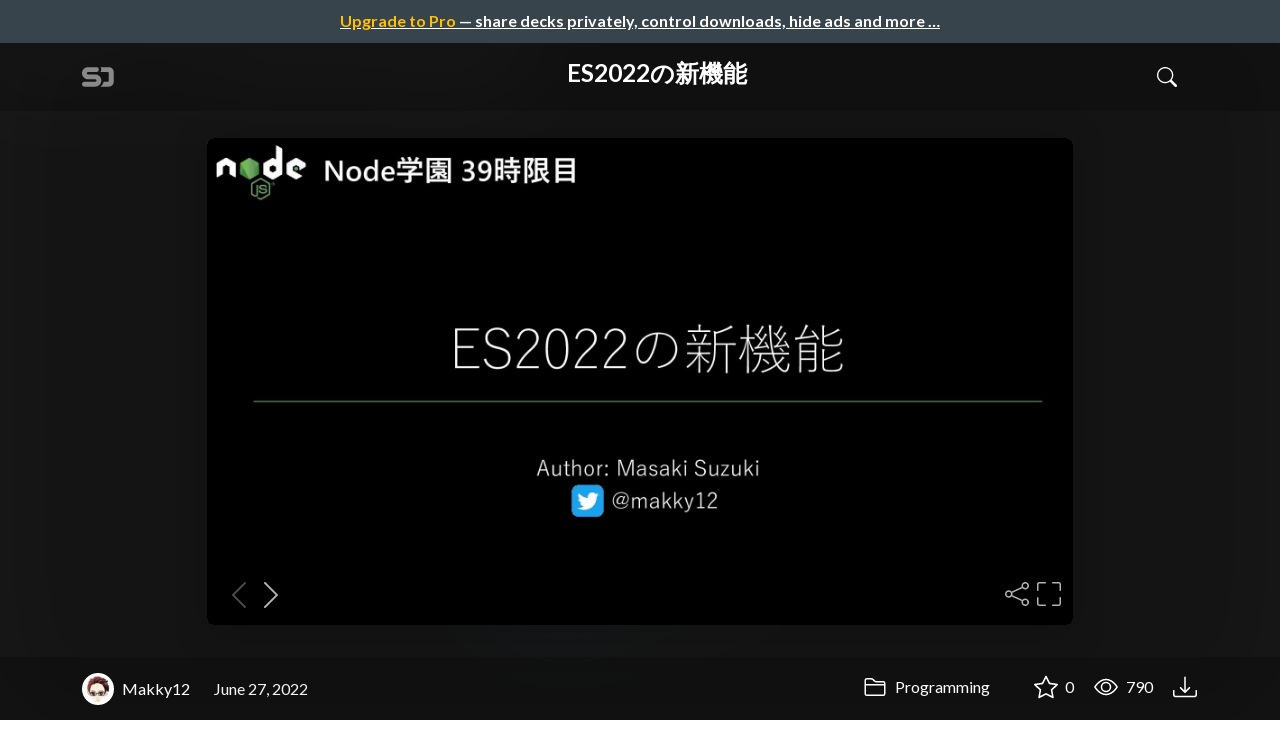

--- FILE ---
content_type: text/html; charset=utf-8
request_url: https://speakerdeck.com/smt7174/es2022no
body_size: 17685
content:
<!DOCTYPE html>
<html lang="en">
  <head>
    <meta charset="UTF-8">
    <title>ES2022の新機能 - Speaker Deck</title>
    <meta name="viewport" content="width=device-width, initial-scale=1, viewport-fit=cover">
<link rel="preconnect" href="https://fonts.googleapis.com/">
<link rel="preconnect" href="https://fonts.gstatic.com/" crossorigin>
<link rel="stylesheet" href="https://d1eu30co0ohy4w.cloudfront.net/assets/application-e58effddec0b8869a0e1a1c9c6e137acb785329e50512ba885a7951061fe45cf.css" />
<link rel="stylesheet" href="https://fonts.googleapis.com/css?family=Lato:400,700|Roboto+Slab:700&display=swap">
<script src="https://d1eu30co0ohy4w.cloudfront.net/assets/js/application-a2404b092f672c517c46.js"></script>

<link rel="icon" type="image/png" href="https://d1eu30co0ohy4w.cloudfront.net/assets/favicon-bdd5839d46040a50edf189174e6f7aacc8abb3aaecd56a4711cf00d820883f47.png" />
<link rel="apple-touch-icon" type="image/png" href="https://d1eu30co0ohy4w.cloudfront.net/assets/favicon-bdd5839d46040a50edf189174e6f7aacc8abb3aaecd56a4711cf00d820883f47.png" />
<link rel="manifest" href="/manifest.json">
<link rel="sitemap" type="application/xml" title="Sitemap" href="/sitemap.xml">
<meta name="csrf-param" content="authenticity_token" />
<meta name="csrf-token" content="sMQr4yBGSrtDzvz128dIi0mRzewWAa94KHfpWomgFbFIdIyZl5Jmu8_gmnYZrUMDkKQZ-CSFUfQW56y9PjALYg" />
<script>(function(w,d,s,l,i){w[l]=w[l]||[];w[l].push({'gtm.start':new Date().getTime(),event:'gtm.js'});var f=d.getElementsByTagName(s)[0],j=d.createElement(s),dl=l!='dataLayer'?'&l='+l:'';j.async=true;j.src='https://www.googletagmanager.com/gtm.js?id='+i+dl;f.parentNode.insertBefore(j,f);})(window,document,'script','dataLayer','GTM-TSP938CX');</script>

      <link rel="stylesheet" href="https://d1eu30co0ohy4w.cloudfront.net/assets/player-b52f917642868149b1685a3469939a5471cd9bdad1853c4b20d550d949a2f38c.css" />
  <script src="https://d1eu30co0ohy4w.cloudfront.net/assets/js/player-ee96c5c26068fbdf2c22.js"></script>
    <link rel="preload" href="https://files.speakerdeck.com/presentations/5a13b0415c81459c923f6cde83b26b4b/preview_slide_0.jpg?21870464" as="image">
  <link rel="alternate" type="application/json+oembed" href="https://speakerdeck.com/oembed.json?url=https%3A%2F%2Fspeakerdeck.com%2Fsmt7174%2Fes2022no" title="ES2022の新機能">
  <meta property="og:url" content="https://speakerdeck.com/smt7174/es2022no">
  <meta property="og:site_name" content="Speaker Deck">
  <meta property="og:title" content="ES2022の新機能">
  <meta property="og:description" name="description" content="2022/6/27(月)に開催された「Node学園 39時限目 オンライン Node.js の原罪と現在」における、私の発表資料です。

https://nodejs.connpass.com/event/250782/">
  <meta property="og:type" content="website" />
  <meta property="og:author" content="Makky12">
  <meta property="og:image" content="https://files.speakerdeck.com/presentations/5a13b0415c81459c923f6cde83b26b4b/slide_0.jpg?21870464">
  <meta name="robots" content="max-image-preview:large">
  <meta name="twitter:card" content="summary_large_image">
  <meta name="twitter:site" content="@speakerdeck">
  <meta name="twitter:creator" content="@speakerdeck">
  <meta name="twitter:title" content="ES2022の新機能">
  <meta name="twitter:description" content="2022/6/27(月)に開催された「Node学園 39時限目 オンライン Node.js の原罪と現在」における、私の発表資料です。

https://nodejs.connpass.com/event/250782/">
  <meta name="twitter:image:src" content="https://files.speakerdeck.com/presentations/5a13b0415c81459c923f6cde83b26b4b/slide_0.jpg?21870464">
  <link rel="canonical" href="https://speakerdeck.com/smt7174/es2022no" />
  <meta name="twitter:label1" content="Deck by" />
  <meta name="twitter:data1" content="Makky12">
  <meta name="stats-owner_id" content="948594" />
  <meta name="stats-talk_id" content="887175" />
  <meta name="stats-view_type" content="talk" />

    
    <style>
    @media only screen and (min-width: 0px) and (min-height: 0px) { .ads-container > div { min-width:300px; min-height:250px; } }
    @media only screen and (min-width: 640px) and (min-height: 0px) { .ads-container > div { min-width:570px; min-height:90px; } }
    </style>
    <script type="text/javascript">
      (function(){
        var bsa_optimize=document.createElement('script');
        bsa_optimize.type='text/javascript';
        bsa_optimize.async=true;
        bsa_optimize.src='https://cdn4.buysellads.net/pub/speakerdeck.js?'+(new Date()-new Date()%600000);
        (document.getElementsByTagName('head')[0]||document.getElementsByTagName('body')[0]).appendChild(bsa_optimize);
      })();
    </script>
  </head>
  <body class="sd-app">
    
      <div class="alert alert-banner">
            <a class="d-block text-center text-white" href="/pro?utm_campaign=upgrade_to_pro&amp;utm_medium=web&amp;utm_source=talk_show">
      <span class="text-warning">Upgrade to Pro</span> &mdash; share decks privately, control downloads, hide ads and more &hellip;
</a>
      </div>
    <div class="sd-menu d-md-none">
  <div class="container sd-menu-fixed-container">
    <div class="sd-brand">
      <a class="sd-brand-logo" href="/">
        <img alt="Speaker Deck" width="32" height="20" src="https://d1eu30co0ohy4w.cloudfront.net/assets/mark-f4be6df1e05965cac9f98e664a6c35f5ffdd0207385d07464a9214d6cdf76082.svg" /> <span class="d-none d-xl-inline">Speaker Deck</span>
</a>
    </div>

      <nav class="sd-fixed-nav" aria-label="Primary">
        <div class="sd-nav-main js-toggle-container">
          <ul class="sd-nav-fixed-group nav toggle-flex-when-off">
            <li class="sd-nav-item nav-item d-none d-md-block m-0">
              <a class="sd-nav-link nav-link" href="/features">
                Features
</a>            </li>
              <li class="sd-nav-item nav-item d-none d-md-block m-0">
                <a class="sd-nav-link nav-link" href="/pro?utm_campaign=speakerdeck_pro&amp;utm_medium=web&amp;utm_source=nav_unauthenticated">
                  <span class="d-none d-md-inline">Speaker Deck</span>
                  <div class="badge badge-pro-prominent">PRO</div>
</a>              </li>
            <li class="sd-nav-item nav-item m-0">
              <a class="sd-nav-link nav-link" href="/signin">
                Sign in
</a>            </li>
            <li class="sd-nav-item nav-item m-0">
              <a class="btn btn-primary" href="/signup">
                Sign up for free
</a>            </li>
            <li class="sd-nav-item d-block d-md-none m-0">
              <button class="btn btn-link me-2 js-toggle-trigger" aria-label="Toggle Search">
                <svg class="icon icon-search "><use xlink:href="/icons/icons.svg?v=2025-12-28#icon-search"></use></svg>
              </button>
            </li>
            <li class="sd-nav-item nav-item d-none d-md-block">
                <form action="https://www.google.com/cse" id="cse-search-box" class="row">
    <input type="hidden" name="cx" value="010150859881542981030:hqhxyxpwtc4">
    <input type="hidden" name="ie" value="UTF-8">
    <label for="q" class="visually-hidden">Search</label>
    <div class="col"><input type="text" name="q" id="q" value="" placeholder="Search..." class="form-control search-input w-auto"></div>
    <div class="col p-0"><input type="submit" name="sa" value="Search" class="btn btn-outline-primary d-inline-block d-md-none d-lg-inline-block"></div>
  </form>

            </li>
          </ul>

          <ul class="sd-nav-fixed-group nav toggle-flex-when-on">
            <li class="sd-nav-item">
                <form action="https://www.google.com/cse" id="cse-search-box" class="row">
    <input type="hidden" name="cx" value="010150859881542981030:hqhxyxpwtc4">
    <input type="hidden" name="ie" value="UTF-8">
    <label for="q" class="visually-hidden">Search</label>
    <div class="col"><input type="text" name="q" id="q" value="" placeholder="Search..." class="form-control search-input w-auto"></div>
    <div class="col p-0"><input type="submit" name="sa" value="Search" class="btn btn-outline-primary d-inline-block d-md-none d-lg-inline-block"></div>
  </form>

            </li>
            <li class="sd-nav-item p-0">
              <button class="btn btn-link js-toggle-trigger">
                <svg class="icon icon-x "><use xlink:href="/icons/icons.svg?v=2025-12-28#icon-x"></use></svg>
              </button>
            </li>
          </ul>

        </div>
      </nav>
  </div>
</div>

    
    
    <div class="sd-main">
      



<div class="deck deck-with-banner">
  <div class="deck-background" style="background-image: url('https://files.speakerdeck.com/presentations/5a13b0415c81459c923f6cde83b26b4b/preview_slide_0.jpg?21870464')"></div>
  
  <div class="deck-header d-none d-md-block js-toggle-container">
    <div class="container d-flex align-items-center w-100">
      <div class="deck-header-logo py-3 me-5">
        <a class="sd-brand-logo" href="/">
          <img alt="Speaker Deck" width="32" height="21" src="https://d1eu30co0ohy4w.cloudfront.net/assets/mark-white-8d908558fe78e8efc8118c6fe9b9b1a9846b182c503bdc6902f97df4ddc9f3af.svg" />
</a>      </div>
      <div class="p-3 text-center toggle-block-when-off flex-fill">
        <h4 class="deck-header-title text-white text-truncate">




          ES2022の新機能
        </h4>
      </div>
      <div class="d-flex justify-content-end align-items-center ms-auto">
        <div class="deck-header-user-nav toggle-block-when-on">
            <form action="https://www.google.com/cse" id="cse-search-box" class="row">
    <input type="hidden" name="cx" value="010150859881542981030:hqhxyxpwtc4">
    <input type="hidden" name="ie" value="UTF-8">
    <label for="q" class="visually-hidden">Search</label>
    <div class="col"><input type="text" name="q" id="q" value="" placeholder="Search..." class="form-control search-input w-auto"></div>
    <div class="col p-0"><input type="submit" name="sa" value="Search" class="btn btn-outline-primary d-inline-block d-md-none d-lg-inline-block"></div>
  </form>

        </div>
        <div class="deck-header-user-nav toggle-block-when-on">
          <button class="btn btn-link me-2 js-toggle-trigger text-white">
            <svg class="icon icon-x "><use xlink:href="/icons/icons.svg?v=2025-12-28#icon-x"></use></svg>
          </button>
        </div>
        <div class="deck-header-user-nav toggle-block-when-off">
          <button class="btn btn-link me-2 js-toggle-trigger text-white" aria-label="Toggle Search">
            <svg class="icon icon-search "><use xlink:href="/icons/icons.svg?v=2025-12-28#icon-search"></use></svg>
          </button>
        </div>
        <div class="deck-header-user-nav flex-grow-0 dropdown py-3">
          
        </div>
      </div>
    </div>
  </div>

  <div class="deck-embed js-deck-embed" style="aspect-ratio:1024/576;" data-ratio="1.7777777777777777" data-state="processed">
    <div class="speakerdeck-embed" data-title="false" data-skip-resize="true" data-id="5a13b0415c81459c923f6cde83b26b4b" data-name="ES2022の新機能" data-ratio="1.7777777777777777" data-host="speakerdeck.com"></div>
</div>


  <div class="deck-meta">
    <div class="container">
      <div class="row align-items-center justify-content-between">
        <div class="col-md-auto col-12 py-3">
          <div class="row align-items-center justify-content-md-start">
            <a class="d-flex align-items-center font-weight-bold text-white col-auto" href="/smt7174">
              <span class="me-2">
                <img width="47" height="47" class="avatar " loading="eager" alt="Avatar for Makky12" src="https://secure.gravatar.com/avatar/a3efba75cfbb0b7d5248eb74d1d29d79?s=47" />
              </span>
              <span>
                Makky12
              </span>
</a>            
            <div class="col-auto deck-date">
              June 27, 2022
            </div>
            <div class="col-auto d-none d-md-block">
              
            </div>
          </div>
        </div>
        <div class="col-md-auto col-12 py-md-3 pb-3">
          <div class="row justify-content-between justify-content-md-start gap-2 gap-md-0">


            <div class="col-auto me-auto me-md-0 align-self-center">
                <a class="text-white font-weight-bold" href="/c/programming">
                  <svg class="icon icon-folder "><use xlink:href="/icons/icons.svg?v=2025-12-28#icon-folder"></use></svg> Programming
</a>            </div>
            <div class="row col-auto text-white font-weight-bold">
              <div class="col-auto pe-0 pe-lg-2 align-self-center"><div class="js-bookmark bookmark animated" data-talk-id="887175">
</div>
</div>

              <div class="col-auto pe-0 pe-lg-2 align-self-center"><div class="js-stargazer stargazer animated" data-talk-id="887175">
      <a class="font-weight-bold" title="Star ES2022の新機能" href="/signin?return_to=%2Fsmt7174%2Fes2022no">
        <svg class="icon icon-star "><use xlink:href="/icons/icons.svg?v=2025-12-28#icon-star"></use></svg> 0
</a></div>
</div>

              <div class="col-auto pe-0 pe-lg-2 align-self-center" title="793 views"><svg class="icon icon-eye "><use xlink:href="/icons/icons.svg?v=2025-12-28#icon-eye"></use></svg> 790</div>

                <div class="col-auto pe-0 pe-lg-2 align-self-center"><a title="Download PDF" class="text-white" href="https://files.speakerdeck.com/presentations/5a13b0415c81459c923f6cde83b26b4b/20220627_nodegakuen.pdf"><svg class="icon icon-download "><use xlink:href="/icons/icons.svg?v=2025-12-28#icon-download"></use></svg></a></div>

            </div>
          </div>
        </div>
      </div>
    </div>
  </div>
</div>


<div class="container py-md-5">
  <div class="ads-container"><div id="bsa-zone_1710255896577-0_123456"></div></div>

  <h1 class="mb-4 text-break"> ES2022の新機能</h1>
    <div class="deck-description text-break mb-4">
      <p>2022/6/27(月)に開催された「Node学園 39時限目 オンライン Node.js の原罪と現在」における、私の発表資料です。</p>

<p><a rel="nofollow" href="https://nodejs.connpass.com/event/250782/">https://nodejs.connpass.com/event/250782/</a></p>
      <div class="addendum"><p></p></div>
    </div>
  <div class="row align-items-center td-none mb-4">
    <div class="col-md-auto col-12 me-md-auto mb-4 mb-md-0">
      <div class="row align-items-center">
        <div class="col-auto">
          <img width="128" height="128" class="avatar avatar-lg" loading="eager" alt="Avatar for Makky12" src="https://secure.gravatar.com/avatar/a3efba75cfbb0b7d5248eb74d1d29d79?s=128" />
        </div>
        <div class="col-auto ps-0">
          <h2 class="m-0 h4">
            <a class="text-dark" href="/smt7174">Makky12</a>
            
          </h2>
          <div class="text-muted">
              June 27, 2022
          </div>
        </div>
      </div>
    </div>
    <div class="col-md-auto col-12">
      <div class="btn-group btn-group-flex d-flex" role="group">
        
          <a href="https://x.com/intent/tweet?url=https://speakerdeck.com/smt7174/es2022no&text=ES2022%E3%81%AE%E6%96%B0%E6%A9%9F%E8%83%BD" class="btn btn-outline-primary w-100">
            <svg class="icon icon-twitter-x "><use xlink:href="/icons/icons.svg?v=2025-12-28#icon-twitter-x"></use></svg> Tweet
          </a>
          <button class="facebook-share btn btn-outline-primary w-100">
            <svg class="icon icon-facebook "><use xlink:href="/icons/icons.svg?v=2025-12-28#icon-facebook"></use></svg> Share
          </button>
      </div>
    </div>
  </div>

  <div class="ads-container"><div id="bsa-zone_1712565778570-2_123456"></div></div>
</div>



<div class="bg-lightest border-top">
  <div class="container py-md-4 py-3">


        <div class="row mb-4 align-items-center">
          <div class="col-12 col-lg-9 mb-3 mb-lg-0">
            <h2 class="m-0">More Decks by Makky12</h2>
          </div>
          <div class="col-12 col-lg-3 text-lg-end">
            <a class="btn btn-outline-primary btn-break" href="/smt7174">
              See All by Makky12 <svg class="icon icon-chevron-right "><use xlink:href="/icons/icons.svg?v=2025-12-28#icon-chevron-right"></use></svg>
</a>          </div>
        </div>
        <div class="row">
              <div class="col-12 col-md-6 col-lg-4 mb-5">
    <div class="card deck-preview" data-id="3bc700b5b6304466bea9a785b058a73d" data-slide-count="22" data-cover-image="https://files.speakerdeck.com/presentations/3bc700b5b6304466bea9a785b058a73d/preview_slide_0.jpg?37465407">
      <a class="deck-preview-link" href="/smt7174/aws-cdknozhi-woworkflow-studionifan-ying-surufang-fa" title="AWS CDKの値をWorkflow Studioに反映する方法">
        <div class="deck-preview-image">
          <div class="content"></div>
          <div class="deck-preview-slide" style="background-image: url('https://files.speakerdeck.com/presentations/3bc700b5b6304466bea9a785b058a73d/preview_slide_0.jpg?37465407');"></div>
          <div class="deck-preview-background" style="background-image: url('https://files.speakerdeck.com/presentations/3bc700b5b6304466bea9a785b058a73d/preview_slide_0.jpg?37465407');"></div>
          <div class="deck-preview-slide deck-preview-scrub-slide"></div>
          <div class="deck-preview-background deck-preview-scrub-background"></div>
          <div class="deck-preview-scrubber"></div>
        </div>

        <div class="deck-title px-3 pt-3 text-truncate">
          AWS CDKの値をWorkflow Studioに反映する方法
        </div>
      </a>
      <div class="deck-preview-meta d-flex px-2">
          <div class="text-truncate py-3 pe-2 me-auto py-3">
            <a href="/smt7174" aria-label="Makky12 profile">
              <img width="24" height="24" class="avatar avatar-sm" loading="lazy" alt="Avatar for Makky12" src="https://secure.gravatar.com/avatar/a3efba75cfbb0b7d5248eb74d1d29d79?s=24" />
              smt7174
            </a>
          </div>
          <div class="px-1 py-3">
          </div>
          <div class="px-2 py-3">
              <svg class="icon icon-star "><use xlink:href="/icons/icons.svg?v=2025-12-28#icon-star"></use></svg> 2
          </div>
          <div class="px-1 py-3">
            <span title="276 views"><svg class="icon icon-eye "><use xlink:href="/icons/icons.svg?v=2025-12-28#icon-eye"></use></svg> 280</span>
          </div>
      </div>
    </div>
  </div>

              <div class="col-12 col-md-6 col-lg-4 mb-5">
    <div class="card deck-preview" data-id="e103eb6adc024c1595fa4a025d5774bc" data-slide-count="26" data-cover-image="https://files.speakerdeck.com/presentations/e103eb6adc024c1595fa4a025d5774bc/preview_slide_0.jpg?36937126">
      <a class="deck-preview-link" href="/smt7174/ye-wu-xiao-lu-hua-wosaranijia-su-saseru-nokodoturutostep-functionsnohaiburitudohua" title="業務効率化をさらに加速させる、ノーコードツールとStep Functionsのハイブリッド化">
        <div class="deck-preview-image">
          <div class="content"></div>
          <div class="deck-preview-slide" style="background-image: url('https://files.speakerdeck.com/presentations/e103eb6adc024c1595fa4a025d5774bc/preview_slide_0.jpg?36937126');"></div>
          <div class="deck-preview-background" style="background-image: url('https://files.speakerdeck.com/presentations/e103eb6adc024c1595fa4a025d5774bc/preview_slide_0.jpg?36937126');"></div>
          <div class="deck-preview-slide deck-preview-scrub-slide"></div>
          <div class="deck-preview-background deck-preview-scrub-background"></div>
          <div class="deck-preview-scrubber"></div>
        </div>

        <div class="deck-title px-3 pt-3 text-truncate">
          業務効率化をさらに加速させる、ノーコードツールとStep Functionsのハイブリッド化
        </div>
      </a>
      <div class="deck-preview-meta d-flex px-2">
          <div class="text-truncate py-3 pe-2 me-auto py-3">
            <a href="/smt7174" aria-label="Makky12 profile">
              <img width="24" height="24" class="avatar avatar-sm" loading="lazy" alt="Avatar for Makky12" src="https://secure.gravatar.com/avatar/a3efba75cfbb0b7d5248eb74d1d29d79?s=24" />
              smt7174
            </a>
          </div>
          <div class="px-1 py-3">
          </div>
          <div class="px-2 py-3">
              <svg class="icon icon-star "><use xlink:href="/icons/icons.svg?v=2025-12-28#icon-star"></use></svg> 2
          </div>
          <div class="px-1 py-3">
            <span title="185 views"><svg class="icon icon-eye "><use xlink:href="/icons/icons.svg?v=2025-12-28#icon-eye"></use></svg> 190</span>
          </div>
      </div>
    </div>
  </div>

              <div class="col-12 col-md-6 col-lg-4 mb-5">
    <div class="card deck-preview" data-id="a0bd11e69da543d98190de6a618fbf16" data-slide-count="24" data-cover-image="https://files.speakerdeck.com/presentations/a0bd11e69da543d98190de6a618fbf16/preview_slide_0.jpg?36557672">
      <a class="deck-preview-link" href="/smt7174/cdk-clideshi-tutetaanoji-neng-cdk-toolkit-librarydehadouyaruno" title="CDK CLIで使ってたあの機能、CDK Toolkit Libraryではどうやるの？">
        <div class="deck-preview-image">
          <div class="content"></div>
          <div class="deck-preview-slide" style="background-image: url('https://files.speakerdeck.com/presentations/a0bd11e69da543d98190de6a618fbf16/preview_slide_0.jpg?36557672');"></div>
          <div class="deck-preview-background" style="background-image: url('https://files.speakerdeck.com/presentations/a0bd11e69da543d98190de6a618fbf16/preview_slide_0.jpg?36557672');"></div>
          <div class="deck-preview-slide deck-preview-scrub-slide"></div>
          <div class="deck-preview-background deck-preview-scrub-background"></div>
          <div class="deck-preview-scrubber"></div>
        </div>

        <div class="deck-title px-3 pt-3 text-truncate">
          CDK CLIで使ってたあの機能、CDK Toolkit Libraryではどうやるの？
        </div>
      </a>
      <div class="deck-preview-meta d-flex px-2">
          <div class="text-truncate py-3 pe-2 me-auto py-3">
            <a href="/smt7174" aria-label="Makky12 profile">
              <img width="24" height="24" class="avatar avatar-sm" loading="lazy" alt="Avatar for Makky12" src="https://secure.gravatar.com/avatar/a3efba75cfbb0b7d5248eb74d1d29d79?s=24" />
              smt7174
            </a>
          </div>
          <div class="px-1 py-3">
          </div>
          <div class="px-2 py-3">
              <svg class="icon icon-star "><use xlink:href="/icons/icons.svg?v=2025-12-28#icon-star"></use></svg> 4
          </div>
          <div class="px-1 py-3">
            <span title="667 views"><svg class="icon icon-eye "><use xlink:href="/icons/icons.svg?v=2025-12-28#icon-eye"></use></svg> 670</span>
          </div>
      </div>
    </div>
  </div>

              <div class="col-12 col-md-6 col-lg-4 mb-5">
    <div class="card deck-preview" data-id="a728a874f5b148af994ea2ae4106e267" data-slide-count="19" data-cover-image="https://files.speakerdeck.com/presentations/a728a874f5b148af994ea2ae4106e267/preview_slide_0.jpg?36411093">
      <a class="deck-preview-link" href="/smt7174/kosutoxue-jian-noji-ben-no-ki-kosutoxiao-fei-3da-risosuhenodui-ce" title="コスト削減の基本の「キ」～ コスト消費3大リソースへの対策 ～">
        <div class="deck-preview-image">
          <div class="content"></div>
          <div class="deck-preview-slide" style="background-image: url('https://files.speakerdeck.com/presentations/a728a874f5b148af994ea2ae4106e267/preview_slide_0.jpg?36411093');"></div>
          <div class="deck-preview-background" style="background-image: url('https://files.speakerdeck.com/presentations/a728a874f5b148af994ea2ae4106e267/preview_slide_0.jpg?36411093');"></div>
          <div class="deck-preview-slide deck-preview-scrub-slide"></div>
          <div class="deck-preview-background deck-preview-scrub-background"></div>
          <div class="deck-preview-scrubber"></div>
        </div>

        <div class="deck-title px-3 pt-3 text-truncate">
          コスト削減の基本の「キ」～ コスト消費3大リソースへの対策 ～
        </div>
      </a>
      <div class="deck-preview-meta d-flex px-2">
          <div class="text-truncate py-3 pe-2 me-auto py-3">
            <a href="/smt7174" aria-label="Makky12 profile">
              <img width="24" height="24" class="avatar avatar-sm" loading="lazy" alt="Avatar for Makky12" src="https://secure.gravatar.com/avatar/a3efba75cfbb0b7d5248eb74d1d29d79?s=24" />
              smt7174
            </a>
          </div>
          <div class="px-1 py-3">
          </div>
          <div class="px-2 py-3">
              <svg class="icon icon-star "><use xlink:href="/icons/icons.svg?v=2025-12-28#icon-star"></use></svg> 2
          </div>
          <div class="px-1 py-3">
            <span title="447 views"><svg class="icon icon-eye "><use xlink:href="/icons/icons.svg?v=2025-12-28#icon-eye"></use></svg> 450</span>
          </div>
      </div>
    </div>
  </div>

              <div class="col-12 col-md-6 col-lg-4 mb-5">
    <div class="card deck-preview" data-id="219e61eeda814141bf0854a3a6aa3c47" data-slide-count="23" data-cover-image="https://files.speakerdeck.com/presentations/219e61eeda814141bf0854a3a6aa3c47/preview_slide_0.jpg?35849695">
      <a class="deck-preview-link" href="/smt7174/cdk-toolkit-libraryniokerutesutonokao-efang" title="CDK Toolkit Libraryにおけるテストの考え方">
        <div class="deck-preview-image">
          <div class="content"></div>
          <div class="deck-preview-slide" style="background-image: url('https://files.speakerdeck.com/presentations/219e61eeda814141bf0854a3a6aa3c47/preview_slide_0.jpg?35849695');"></div>
          <div class="deck-preview-background" style="background-image: url('https://files.speakerdeck.com/presentations/219e61eeda814141bf0854a3a6aa3c47/preview_slide_0.jpg?35849695');"></div>
          <div class="deck-preview-slide deck-preview-scrub-slide"></div>
          <div class="deck-preview-background deck-preview-scrub-background"></div>
          <div class="deck-preview-scrubber"></div>
        </div>

        <div class="deck-title px-3 pt-3 text-truncate">
          CDK Toolkit Libraryにおけるテストの考え方
        </div>
      </a>
      <div class="deck-preview-meta d-flex px-2">
          <div class="text-truncate py-3 pe-2 me-auto py-3">
            <a href="/smt7174" aria-label="Makky12 profile">
              <img width="24" height="24" class="avatar avatar-sm" loading="lazy" alt="Avatar for Makky12" src="https://secure.gravatar.com/avatar/a3efba75cfbb0b7d5248eb74d1d29d79?s=24" />
              smt7174
            </a>
          </div>
          <div class="px-1 py-3">
          </div>
          <div class="px-2 py-3">
              <svg class="icon icon-star "><use xlink:href="/icons/icons.svg?v=2025-12-28#icon-star"></use></svg> 1
          </div>
          <div class="px-1 py-3">
            <span title="1,325 views"><svg class="icon icon-eye "><use xlink:href="/icons/icons.svg?v=2025-12-28#icon-eye"></use></svg> 1.3k</span>
          </div>
      </div>
    </div>
  </div>

              <div class="col-12 col-md-6 col-lg-4 mb-5">
    <div class="card deck-preview" data-id="7f9e65cb038347adb626afb28e556466" data-slide-count="19" data-cover-image="https://files.speakerdeck.com/presentations/7f9e65cb038347adb626afb28e556466/preview_slide_0.jpg?35720429">
      <a class="deck-preview-link" href="/smt7174/cdk-toolkit-librarynoshao-jie" title="CDK Toolkit Libraryの紹介">
        <div class="deck-preview-image">
          <div class="content"></div>
          <div class="deck-preview-slide" style="background-image: url('https://files.speakerdeck.com/presentations/7f9e65cb038347adb626afb28e556466/preview_slide_0.jpg?35720429');"></div>
          <div class="deck-preview-background" style="background-image: url('https://files.speakerdeck.com/presentations/7f9e65cb038347adb626afb28e556466/preview_slide_0.jpg?35720429');"></div>
          <div class="deck-preview-slide deck-preview-scrub-slide"></div>
          <div class="deck-preview-background deck-preview-scrub-background"></div>
          <div class="deck-preview-scrubber"></div>
        </div>

        <div class="deck-title px-3 pt-3 text-truncate">
          CDK Toolkit Libraryの紹介
        </div>
      </a>
      <div class="deck-preview-meta d-flex px-2">
          <div class="text-truncate py-3 pe-2 me-auto py-3">
            <a href="/smt7174" aria-label="Makky12 profile">
              <img width="24" height="24" class="avatar avatar-sm" loading="lazy" alt="Avatar for Makky12" src="https://secure.gravatar.com/avatar/a3efba75cfbb0b7d5248eb74d1d29d79?s=24" />
              smt7174
            </a>
          </div>
          <div class="px-1 py-3">
          </div>
          <div class="px-2 py-3">
              <svg class="icon icon-star "><use xlink:href="/icons/icons.svg?v=2025-12-28#icon-star"></use></svg> 1
          </div>
          <div class="px-1 py-3">
            <span title="363 views"><svg class="icon icon-eye "><use xlink:href="/icons/icons.svg?v=2025-12-28#icon-eye"></use></svg> 360</span>
          </div>
      </div>
    </div>
  </div>

              <div class="col-12 col-md-6 col-lg-4 mb-5">
    <div class="card deck-preview" data-id="72629ad1876c4523a82665c50015ea55" data-slide-count="19" data-cover-image="https://files.speakerdeck.com/presentations/72629ad1876c4523a82665c50015ea55/preview_slide_0.jpg?35661073">
      <a class="deck-preview-link" href="/smt7174/lambda-web-adapternituite-zi-fen-narinili-jie-sitemita" title="Lambda Web Adapterについて自分なりに理解してみた">
        <div class="deck-preview-image">
          <div class="content"></div>
          <div class="deck-preview-slide" style="background-image: url('https://files.speakerdeck.com/presentations/72629ad1876c4523a82665c50015ea55/preview_slide_0.jpg?35661073');"></div>
          <div class="deck-preview-background" style="background-image: url('https://files.speakerdeck.com/presentations/72629ad1876c4523a82665c50015ea55/preview_slide_0.jpg?35661073');"></div>
          <div class="deck-preview-slide deck-preview-scrub-slide"></div>
          <div class="deck-preview-background deck-preview-scrub-background"></div>
          <div class="deck-preview-scrubber"></div>
        </div>

        <div class="deck-title px-3 pt-3 text-truncate">
          Lambda Web Adapterについて自分なりに理解してみた
        </div>
      </a>
      <div class="deck-preview-meta d-flex px-2">
          <div class="text-truncate py-3 pe-2 me-auto py-3">
            <a href="/smt7174" aria-label="Makky12 profile">
              <img width="24" height="24" class="avatar avatar-sm" loading="lazy" alt="Avatar for Makky12" src="https://secure.gravatar.com/avatar/a3efba75cfbb0b7d5248eb74d1d29d79?s=24" />
              smt7174
            </a>
          </div>
          <div class="px-1 py-3">
          </div>
          <div class="px-2 py-3">
              <svg class="icon icon-star "><use xlink:href="/icons/icons.svg?v=2025-12-28#icon-star"></use></svg> 6
          </div>
          <div class="px-1 py-3">
            <span title="414 views"><svg class="icon icon-eye "><use xlink:href="/icons/icons.svg?v=2025-12-28#icon-eye"></use></svg> 410</span>
          </div>
      </div>
    </div>
  </div>

              <div class="col-12 col-md-6 col-lg-4 mb-5">
    <div class="card deck-preview" data-id="f987ee4aaadd4a22bc007903f35f8ddb" data-slide-count="22" data-cover-image="https://files.speakerdeck.com/presentations/f987ee4aaadd4a22bc007903f35f8ddb/preview_slide_0.jpg?35184240">
      <a class="deck-preview-link" href="/smt7174/aws-lambdawotypescriptdedong-kasitefen-katuta-node-dot-jsnotypescriptsapotonoli-dian-toke-ti" title="AWS LambdaをTypeScriptで動かして分かった、Node.jsのTypeScriptサポートの利点と課題">
        <div class="deck-preview-image">
          <div class="content"></div>
          <div class="deck-preview-slide" style="background-image: url('https://files.speakerdeck.com/presentations/f987ee4aaadd4a22bc007903f35f8ddb/preview_slide_0.jpg?35184240');"></div>
          <div class="deck-preview-background" style="background-image: url('https://files.speakerdeck.com/presentations/f987ee4aaadd4a22bc007903f35f8ddb/preview_slide_0.jpg?35184240');"></div>
          <div class="deck-preview-slide deck-preview-scrub-slide"></div>
          <div class="deck-preview-background deck-preview-scrub-background"></div>
          <div class="deck-preview-scrubber"></div>
        </div>

        <div class="deck-title px-3 pt-3 text-truncate">
          AWS LambdaをTypeScriptで動かして分かった、Node.jsのTypeScriptサポートの利点と課題
        </div>
      </a>
      <div class="deck-preview-meta d-flex px-2">
          <div class="text-truncate py-3 pe-2 me-auto py-3">
            <a href="/smt7174" aria-label="Makky12 profile">
              <img width="24" height="24" class="avatar avatar-sm" loading="lazy" alt="Avatar for Makky12" src="https://secure.gravatar.com/avatar/a3efba75cfbb0b7d5248eb74d1d29d79?s=24" />
              smt7174
            </a>
          </div>
          <div class="px-1 py-3">
          </div>
          <div class="px-2 py-3">
              <svg class="icon icon-star "><use xlink:href="/icons/icons.svg?v=2025-12-28#icon-star"></use></svg> 2
          </div>
          <div class="px-1 py-3">
            <span title="4,425 views"><svg class="icon icon-eye "><use xlink:href="/icons/icons.svg?v=2025-12-28#icon-eye"></use></svg> 4.4k</span>
          </div>
      </div>
    </div>
  </div>

              <div class="col-12 col-md-6 col-lg-4 mb-5">
    <div class="card deck-preview" data-id="bee8c76a64744483a7f29d3cfc696ff7" data-slide-count="19" data-cover-image="https://files.speakerdeck.com/presentations/bee8c76a64744483a7f29d3cfc696ff7/preview_slide_0.jpg?35037438">
      <a class="deck-preview-link" href="/smt7174/zi-dong-hua-nodi-bu-inhurahuan-jing-gou-zhu-nozi-dong-hua-nituite" title="自動化の第一歩 -インフラ環境構築の自動化について-">
        <div class="deck-preview-image">
          <div class="content"></div>
          <div class="deck-preview-slide" style="background-image: url('https://files.speakerdeck.com/presentations/bee8c76a64744483a7f29d3cfc696ff7/preview_slide_0.jpg?35037438');"></div>
          <div class="deck-preview-background" style="background-image: url('https://files.speakerdeck.com/presentations/bee8c76a64744483a7f29d3cfc696ff7/preview_slide_0.jpg?35037438');"></div>
          <div class="deck-preview-slide deck-preview-scrub-slide"></div>
          <div class="deck-preview-background deck-preview-scrub-background"></div>
          <div class="deck-preview-scrubber"></div>
        </div>

        <div class="deck-title px-3 pt-3 text-truncate">
          自動化の第一歩 -インフラ環境構築の自動化について-
        </div>
      </a>
      <div class="deck-preview-meta d-flex px-2">
          <div class="text-truncate py-3 pe-2 me-auto py-3">
            <a href="/smt7174" aria-label="Makky12 profile">
              <img width="24" height="24" class="avatar avatar-sm" loading="lazy" alt="Avatar for Makky12" src="https://secure.gravatar.com/avatar/a3efba75cfbb0b7d5248eb74d1d29d79?s=24" />
              smt7174
            </a>
          </div>
          <div class="px-1 py-3">
          </div>
          <div class="px-2 py-3">
              <svg class="icon icon-star "><use xlink:href="/icons/icons.svg?v=2025-12-28#icon-star"></use></svg> 2
          </div>
          <div class="px-1 py-3">
            <span title="262 views"><svg class="icon icon-eye "><use xlink:href="/icons/icons.svg?v=2025-12-28#icon-eye"></use></svg> 260</span>
          </div>
      </div>
    </div>
  </div>

        </div>

        <div class="row mb-4 align-items-center">
          <div class="col-12 col-lg-9 mb-3 mb-lg-0">
            <h2 class="m-0">Other Decks in Programming</h2>
          </div>
          <div class="col-12 col-lg-3 text-lg-end">
            <a class="btn btn-outline-primary" href="/c/programming">
              See All in Programming <svg class="icon icon-chevron-right "><use xlink:href="/icons/icons.svg?v=2025-12-28#icon-chevron-right"></use></svg>
</a>          </div>
        </div>
        <div class="row">
              <div class="col-12 col-md-6 col-lg-4 mb-5">
    <div class="card deck-preview" data-id="e46de9e396da48a5b26639a5b79995c2" data-slide-count="39" data-cover-image="https://files.speakerdeck.com/presentations/e46de9e396da48a5b26639a5b79995c2/preview_slide_0.jpg?37782441">
      <a class="deck-preview-link" href="/kazupon/gunshi" title="gunshi">
        <div class="deck-preview-image">
          <div class="content"></div>
          <div class="deck-preview-slide" style="background-image: url('https://files.speakerdeck.com/presentations/e46de9e396da48a5b26639a5b79995c2/preview_slide_0.jpg?37782441');"></div>
          <div class="deck-preview-background" style="background-image: url('https://files.speakerdeck.com/presentations/e46de9e396da48a5b26639a5b79995c2/preview_slide_0.jpg?37782441');"></div>
          <div class="deck-preview-slide deck-preview-scrub-slide"></div>
          <div class="deck-preview-background deck-preview-scrub-background"></div>
          <div class="deck-preview-scrubber"></div>
        </div>

        <div class="deck-title px-3 pt-3 text-truncate">
          gunshi
        </div>
      </a>
      <div class="deck-preview-meta d-flex px-2">
          <div class="text-truncate py-3 pe-2 me-auto py-3">
            <a href="/kazupon" aria-label="kazupon profile">
              <img width="24" height="24" class="avatar avatar-sm" loading="lazy" alt="Avatar for kazupon" src="https://speakerdeck.com/rails/active_storage/representations/redirect/eyJfcmFpbHMiOnsiZGF0YSI6MTUxMzE3LCJwdXIiOiJibG9iX2lkIn19--b64600ce35305b9947f257bb787695170465e460/eyJfcmFpbHMiOnsiZGF0YSI6eyJmb3JtYXQiOiJqcGciLCJyZXNpemVfdG9fZmlsbCI6WzI0LDI0XX0sInB1ciI6InZhcmlhdGlvbiJ9fQ==--dcc78b2290da0fc746e1bfe817edcd08056147b6/v_new_avatar_2.jpg" />
              kazupon
            </a>
          </div>
          <div class="px-1 py-3">
          </div>
          <div class="px-2 py-3">
              <svg class="icon icon-star "><use xlink:href="/icons/icons.svg?v=2025-12-28#icon-star"></use></svg> 1
          </div>
          <div class="px-1 py-3">
            <span title="139 views"><svg class="icon icon-eye "><use xlink:href="/icons/icons.svg?v=2025-12-28#icon-eye"></use></svg> 140</span>
          </div>
      </div>
    </div>
  </div>

              <div class="col-12 col-md-6 col-lg-4 mb-5">
    <div class="card deck-preview" data-id="fd34670217b94134ae37bba4211d29e9" data-slide-count="65" data-cover-image="https://files.speakerdeck.com/presentations/fd34670217b94134ae37bba4211d29e9/preview_slide_0.jpg?37741918">
      <a class="deck-preview-link" href="/n0bisuke2/burauzanozu-miip-miai-dewebnowei-lai-wogan-zitemiyou-number-jsfes" title="実はマルチモーダルだった。ブラウザの組み込みAI🧠でWebの未来を感じてみよう #jsfes #gemini ">
        <div class="deck-preview-image">
          <div class="content"></div>
          <div class="deck-preview-slide" style="background-image: url('https://files.speakerdeck.com/presentations/fd34670217b94134ae37bba4211d29e9/preview_slide_0.jpg?37741918');"></div>
          <div class="deck-preview-background" style="background-image: url('https://files.speakerdeck.com/presentations/fd34670217b94134ae37bba4211d29e9/preview_slide_0.jpg?37741918');"></div>
          <div class="deck-preview-slide deck-preview-scrub-slide"></div>
          <div class="deck-preview-background deck-preview-scrub-background"></div>
          <div class="deck-preview-scrubber"></div>
        </div>

        <div class="deck-title px-3 pt-3 text-truncate">
          実はマルチモーダルだった。ブラウザの組み込みAI🧠でWebの未来を感じてみよう #jsfes #gemini 
        </div>
      </a>
      <div class="deck-preview-meta d-flex px-2">
          <div class="text-truncate py-3 pe-2 me-auto py-3">
            <a href="/n0bisuke2" aria-label="n0bisuke profile">
              <img width="24" height="24" class="avatar avatar-sm" loading="lazy" alt="Avatar for n0bisuke" src="https://secure.gravatar.com/avatar/32fc21c821f829e470225311c7530832?s=24" />
              n0bisuke2
            </a>
          </div>
          <div class="px-1 py-3">
          </div>
          <div class="px-2 py-3">
              <svg class="icon icon-star "><use xlink:href="/icons/icons.svg?v=2025-12-28#icon-star"></use></svg> 3
          </div>
          <div class="px-1 py-3">
            <span title="1,446 views"><svg class="icon icon-eye "><use xlink:href="/icons/icons.svg?v=2025-12-28#icon-eye"></use></svg> 1.4k</span>
          </div>
      </div>
    </div>
  </div>

              <div class="col-12 col-md-6 col-lg-4 mb-5">
    <div class="card deck-preview" data-id="e0de58fd334340abba8b8d9cc60d3edd" data-slide-count="20" data-cover-image="https://files.speakerdeck.com/presentations/e0de58fd334340abba8b8d9cc60d3edd/preview_slide_0.jpg?37805973">
      <a class="deck-preview-link" href="/tinykitten/tk-links-lt1" title="公共交通オープンデータ × モバイルUX 複雑な運行情報を 『直感』に変換する技術">
        <div class="deck-preview-image">
          <div class="content"></div>
          <div class="deck-preview-slide" style="background-image: url('https://files.speakerdeck.com/presentations/e0de58fd334340abba8b8d9cc60d3edd/preview_slide_0.jpg?37805973');"></div>
          <div class="deck-preview-background" style="background-image: url('https://files.speakerdeck.com/presentations/e0de58fd334340abba8b8d9cc60d3edd/preview_slide_0.jpg?37805973');"></div>
          <div class="deck-preview-slide deck-preview-scrub-slide"></div>
          <div class="deck-preview-background deck-preview-scrub-background"></div>
          <div class="deck-preview-scrubber"></div>
        </div>

        <div class="deck-title px-3 pt-3 text-truncate">
          公共交通オープンデータ × モバイルUX 複雑な運行情報を 『直感』に変換する技術
        </div>
      </a>
      <div class="deck-preview-meta d-flex px-2">
          <div class="text-truncate py-3 pe-2 me-auto py-3">
            <a href="/tinykitten" aria-label="Tsubasa SEKIGUCHI profile">
              <img width="24" height="24" class="avatar avatar-sm" loading="lazy" alt="Avatar for Tsubasa SEKIGUCHI" src="https://secure.gravatar.com/avatar/637cc6a23ebbd55831a53bb1913b549f?s=24" />
              tinykitten
            </a>
              <div class="ms-1 d-inline">  <span class="badge badge-pro "><a href="/pro?utm_campaign=PRO&utm_medium=web&utm_source=user_pro_badge">PRO</a></span>
</div>
          </div>
          <div class="px-1 py-3">
          </div>
          <div class="px-2 py-3">
              <svg class="icon icon-star "><use xlink:href="/icons/icons.svg?v=2025-12-28#icon-star"></use></svg> 0
          </div>
          <div class="px-1 py-3">
            <span title="187 views"><svg class="icon icon-eye "><use xlink:href="/icons/icons.svg?v=2025-12-28#icon-eye"></use></svg> 190</span>
          </div>
      </div>
    </div>
  </div>

              <div class="col-12 col-md-6 col-lg-4 mb-5">
    <div class="card deck-preview" data-id="5ca305c6a71a439694f8afb97fa81105" data-slide-count="36" data-cover-image="https://files.speakerdeck.com/presentations/5ca305c6a71a439694f8afb97fa81105/preview_slide_0.jpg?37668995">
      <a class="deck-preview-link" href="/po3rin/llmdefu-za-najian-suo-tiao-jian-asetutokaratuo-que-suru-sheng-cheng-de-jian-suo-intahuesunoshe-ji-lun" title="LLMで複雑な検索条件アセットから脱却する！！ 生成的検索インタフェースの設計論">
        <div class="deck-preview-image">
          <div class="content"></div>
          <div class="deck-preview-slide" style="background-image: url('https://files.speakerdeck.com/presentations/5ca305c6a71a439694f8afb97fa81105/preview_slide_0.jpg?37668995');"></div>
          <div class="deck-preview-background" style="background-image: url('https://files.speakerdeck.com/presentations/5ca305c6a71a439694f8afb97fa81105/preview_slide_0.jpg?37668995');"></div>
          <div class="deck-preview-slide deck-preview-scrub-slide"></div>
          <div class="deck-preview-background deck-preview-scrub-background"></div>
          <div class="deck-preview-scrubber"></div>
        </div>

        <div class="deck-title px-3 pt-3 text-truncate">
          LLMで複雑な検索条件アセットから脱却する！！ 生成的検索インタフェースの設計論
        </div>
      </a>
      <div class="deck-preview-meta d-flex px-2">
          <div class="text-truncate py-3 pe-2 me-auto py-3">
            <a href="/po3rin" aria-label="po3rin profile">
              <img width="24" height="24" class="avatar avatar-sm" loading="lazy" alt="Avatar for po3rin" src="https://secure.gravatar.com/avatar/4d78b749c315e21a956053dcbf0508a9?s=24" />
              po3rin
            </a>
          </div>
          <div class="px-1 py-3">
          </div>
          <div class="px-2 py-3">
              <svg class="icon icon-star "><use xlink:href="/icons/icons.svg?v=2025-12-28#icon-star"></use></svg> 4
          </div>
          <div class="px-1 py-3">
            <span title="1,110 views"><svg class="icon icon-eye "><use xlink:href="/icons/icons.svg?v=2025-12-28#icon-eye"></use></svg> 1.1k</span>
          </div>
      </div>
    </div>
  </div>

              <div class="col-12 col-md-6 col-lg-4 mb-5">
    <div class="card deck-preview" data-id="fd9f70c45b184a73b19d8ed8bb6a6c47" data-slide-count="44" data-cover-image="https://files.speakerdeck.com/presentations/fd9f70c45b184a73b19d8ed8bb6a6c47/preview_slide_0.jpg?37854480">
      <a class="deck-preview-link" href="/denyspoltorak/implementation-patterns" title="Implementation Patterns">
        <div class="deck-preview-image">
          <div class="content"></div>
          <div class="deck-preview-slide" style="background-image: url('https://files.speakerdeck.com/presentations/fd9f70c45b184a73b19d8ed8bb6a6c47/preview_slide_0.jpg?37854480');"></div>
          <div class="deck-preview-background" style="background-image: url('https://files.speakerdeck.com/presentations/fd9f70c45b184a73b19d8ed8bb6a6c47/preview_slide_0.jpg?37854480');"></div>
          <div class="deck-preview-slide deck-preview-scrub-slide"></div>
          <div class="deck-preview-background deck-preview-scrub-background"></div>
          <div class="deck-preview-scrubber"></div>
        </div>

        <div class="deck-title px-3 pt-3 text-truncate">
          Implementation Patterns
        </div>
      </a>
      <div class="deck-preview-meta d-flex px-2">
          <div class="text-truncate py-3 pe-2 me-auto py-3">
            <a href="/denyspoltorak" aria-label="Denys Poltorak profile">
              <img width="24" height="24" class="avatar avatar-sm" loading="lazy" alt="Avatar for Denys Poltorak" src="https://speakerdeck.com/rails/active_storage/representations/redirect/eyJfcmFpbHMiOnsiZGF0YSI6NTM1NDU3LCJwdXIiOiJibG9iX2lkIn19--7fa2a23b17be9bc322defe642f06560864a0a9d2/eyJfcmFpbHMiOnsiZGF0YSI6eyJmb3JtYXQiOiJwbmciLCJyZXNpemVfdG9fZmlsbCI6WzI0LDI0XX0sInB1ciI6InZhcmlhdGlvbiJ9fQ==--924ecf2834d46e1be7416cc0ef8ce19d4bbdebbf/Avatar.png" />
              denyspoltorak
            </a>
          </div>
          <div class="px-1 py-3">
          </div>
          <div class="px-2 py-3">
              <svg class="icon icon-star "><use xlink:href="/icons/icons.svg?v=2025-12-28#icon-star"></use></svg> 0
          </div>
          <div class="px-1 py-3">
            <span title="154 views"><svg class="icon icon-eye "><use xlink:href="/icons/icons.svg?v=2025-12-28#icon-eye"></use></svg> 150</span>
          </div>
      </div>
    </div>
  </div>

              <div class="col-12 col-md-6 col-lg-4 mb-5">
    <div class="card deck-preview" data-id="d60f330afa2648d8b7a6e23808df5a80" data-slide-count="56" data-cover-image="https://files.speakerdeck.com/presentations/d60f330afa2648d8b7a6e23808df5a80/preview_slide_0.jpg?37861383">
      <a class="deck-preview-link" href="/terryu16/atcoder-conference-2025-llmwoshi-tutaye-wu-ahcnoshang-najie-ki" title="[AtCoder Conference 2025] LLMを使った業務AHCの上⼿な解き⽅">
        <div class="deck-preview-image">
          <div class="content"></div>
          <div class="deck-preview-slide" style="background-image: url('https://files.speakerdeck.com/presentations/d60f330afa2648d8b7a6e23808df5a80/preview_slide_0.jpg?37861383');"></div>
          <div class="deck-preview-background" style="background-image: url('https://files.speakerdeck.com/presentations/d60f330afa2648d8b7a6e23808df5a80/preview_slide_0.jpg?37861383');"></div>
          <div class="deck-preview-slide deck-preview-scrub-slide"></div>
          <div class="deck-preview-background deck-preview-scrub-background"></div>
          <div class="deck-preview-scrubber"></div>
        </div>

        <div class="deck-title px-3 pt-3 text-truncate">
          [AtCoder Conference 2025] LLMを使った業務AHCの上⼿な解き⽅
        </div>
      </a>
      <div class="deck-preview-meta d-flex px-2">
          <div class="text-truncate py-3 pe-2 me-auto py-3">
            <a href="/terryu16" aria-label="terry-u16 profile">
              <img width="24" height="24" class="avatar avatar-sm" loading="lazy" alt="Avatar for terry-u16" src="https://speakerdeck.com/rails/active_storage/representations/redirect/eyJfcmFpbHMiOnsiZGF0YSI6MzI4NzYsInB1ciI6ImJsb2JfaWQifX0=--b33f67e78c08f233fe6b2ba728b9219aa471f313/eyJfcmFpbHMiOnsiZGF0YSI6eyJmb3JtYXQiOiJwbmciLCJyZXNpemVfdG9fZmlsbCI6WzI0LDI0XX0sInB1ciI6InZhcmlhdGlvbiJ9fQ==--924ecf2834d46e1be7416cc0ef8ce19d4bbdebbf/%E3%81%B2%E3%81%B3%E3%81%8D%E3%81%82%E3%81%84%E3%81%93%E3%82%93.png" />
              terryu16
            </a>
          </div>
          <div class="px-1 py-3">
          </div>
          <div class="px-2 py-3">
              <svg class="icon icon-star "><use xlink:href="/icons/icons.svg?v=2025-12-28#icon-star"></use></svg> 6
          </div>
          <div class="px-1 py-3">
            <span title="1,039 views"><svg class="icon icon-eye "><use xlink:href="/icons/icons.svg?v=2025-12-28#icon-eye"></use></svg> 1k</span>
          </div>
      </div>
    </div>
  </div>

              <div class="col-12 col-md-6 col-lg-4 mb-5">
    <div class="card deck-preview" data-id="598078e57f134ddba89d25e254b03c00" data-slide-count="22" data-cover-image="https://files.speakerdeck.com/presentations/598078e57f134ddba89d25e254b03c00/preview_slide_0.jpg?37806443">
      <a class="deck-preview-link" href="/nokonoko1203/gisenziniakarajian-talinksdeta" title="GISエンジニアから見たLINKSデータ">
        <div class="deck-preview-image">
          <div class="content"></div>
          <div class="deck-preview-slide" style="background-image: url('https://files.speakerdeck.com/presentations/598078e57f134ddba89d25e254b03c00/preview_slide_0.jpg?37806443');"></div>
          <div class="deck-preview-background" style="background-image: url('https://files.speakerdeck.com/presentations/598078e57f134ddba89d25e254b03c00/preview_slide_0.jpg?37806443');"></div>
          <div class="deck-preview-slide deck-preview-scrub-slide"></div>
          <div class="deck-preview-background deck-preview-scrub-background"></div>
          <div class="deck-preview-scrubber"></div>
        </div>

        <div class="deck-title px-3 pt-3 text-truncate">
          GISエンジニアから見たLINKSデータ
        </div>
      </a>
      <div class="deck-preview-meta d-flex px-2">
          <div class="text-truncate py-3 pe-2 me-auto py-3">
            <a href="/nokonoko1203" aria-label="nokonoko1203 profile">
              <img width="24" height="24" class="avatar avatar-sm" loading="lazy" alt="Avatar for nokonoko1203" src="https://speakerdeck.com/rails/active_storage/representations/redirect/eyJfcmFpbHMiOnsiZGF0YSI6MTMyMDA3LCJwdXIiOiJibG9iX2lkIn19--8b4f702229fc4b5b2479162d27e52cb4f74f3e40/eyJfcmFpbHMiOnsiZGF0YSI6eyJmb3JtYXQiOiJqcGciLCJyZXNpemVfdG9fZmlsbCI6WzI0LDI0XX0sInB1ciI6InZhcmlhdGlvbiJ9fQ==--dcc78b2290da0fc746e1bfe817edcd08056147b6/IMG_9071_min.jpg" />
              nokonoko1203
            </a>
          </div>
          <div class="px-1 py-3">
          </div>
          <div class="px-2 py-3">
              <svg class="icon icon-star "><use xlink:href="/icons/icons.svg?v=2025-12-28#icon-star"></use></svg> 0
          </div>
          <div class="px-1 py-3">
            <span title="192 views"><svg class="icon icon-eye "><use xlink:href="/icons/icons.svg?v=2025-12-28#icon-eye"></use></svg> 190</span>
          </div>
      </div>
    </div>
  </div>

              <div class="col-12 col-md-6 col-lg-4 mb-5">
    <div class="card deck-preview" data-id="0275306c1fec41338d9fee0f0c7ee264" data-slide-count="54" data-cover-image="https://files.speakerdeck.com/presentations/0275306c1fec41338d9fee0f0c7ee264/preview_slide_0.jpg?37898282">
      <a class="deck-preview-link" href="/nors/thorvg-viewer-in-vs-code" title="ThorVG Viewer In VS Code">
        <div class="deck-preview-image">
          <div class="content"></div>
          <div class="deck-preview-slide" style="background-image: url('https://files.speakerdeck.com/presentations/0275306c1fec41338d9fee0f0c7ee264/preview_slide_0.jpg?37898282');"></div>
          <div class="deck-preview-background" style="background-image: url('https://files.speakerdeck.com/presentations/0275306c1fec41338d9fee0f0c7ee264/preview_slide_0.jpg?37898282');"></div>
          <div class="deck-preview-slide deck-preview-scrub-slide"></div>
          <div class="deck-preview-background deck-preview-scrub-background"></div>
          <div class="deck-preview-scrubber"></div>
        </div>

        <div class="deck-title px-3 pt-3 text-truncate">
          ThorVG Viewer In VS Code
        </div>
      </a>
      <div class="deck-preview-meta d-flex px-2">
          <div class="text-truncate py-3 pe-2 me-auto py-3">
            <a href="/nors" aria-label="Nor-s profile">
              <img width="24" height="24" class="avatar avatar-sm" loading="lazy" alt="Avatar for Nor-s" src="https://secure.gravatar.com/avatar/a9124e4946624f625155c00766f489d4?s=24" />
              nors
            </a>
          </div>
          <div class="px-1 py-3">
          </div>
          <div class="px-2 py-3">
              <svg class="icon icon-star "><use xlink:href="/icons/icons.svg?v=2025-12-28#icon-star"></use></svg> 0
          </div>
          <div class="px-1 py-3">
            <span title="674 views"><svg class="icon icon-eye "><use xlink:href="/icons/icons.svg?v=2025-12-28#icon-eye"></use></svg> 670</span>
          </div>
      </div>
    </div>
  </div>

              <div class="col-12 col-md-6 col-lg-4 mb-5">
    <div class="card deck-preview" data-id="8e60ecd40aff448aa7379bbc0dca68e1" data-slide-count="59" data-cover-image="https://files.speakerdeck.com/presentations/8e60ecd40aff448aa7379bbc0dca68e1/preview_slide_0.jpg?38022421">
      <a class="deck-preview-link" href="/ikema/kiki-mbsd-cybersecurity-challenges-2025" title="KIKI_MBSD Cybersecurity Challenges 2025">
        <div class="deck-preview-image">
          <div class="content"></div>
          <div class="deck-preview-slide" style="background-image: url('https://files.speakerdeck.com/presentations/8e60ecd40aff448aa7379bbc0dca68e1/preview_slide_0.jpg?38022421');"></div>
          <div class="deck-preview-background" style="background-image: url('https://files.speakerdeck.com/presentations/8e60ecd40aff448aa7379bbc0dca68e1/preview_slide_0.jpg?38022421');"></div>
          <div class="deck-preview-slide deck-preview-scrub-slide"></div>
          <div class="deck-preview-background deck-preview-scrub-background"></div>
          <div class="deck-preview-scrubber"></div>
        </div>

        <div class="deck-title px-3 pt-3 text-truncate">
          KIKI_MBSD Cybersecurity Challenges 2025
        </div>
      </a>
      <div class="deck-preview-meta d-flex px-2">
          <div class="text-truncate py-3 pe-2 me-auto py-3">
            <a href="/ikema" aria-label="ikema profile">
              <img width="24" height="24" class="avatar avatar-sm" loading="lazy" alt="Avatar for ikema" src="https://secure.gravatar.com/avatar/c7fa4a96058c981f07e72800f06dcf70?s=24" />
              ikema
            </a>
          </div>
          <div class="px-1 py-3">
          </div>
          <div class="px-2 py-3">
              <svg class="icon icon-star "><use xlink:href="/icons/icons.svg?v=2025-12-28#icon-star"></use></svg> 0
          </div>
          <div class="px-1 py-3">
            <span title="145 views"><svg class="icon icon-eye "><use xlink:href="/icons/icons.svg?v=2025-12-28#icon-eye"></use></svg> 150</span>
          </div>
      </div>
    </div>
  </div>

              <div class="col-12 col-md-6 col-lg-4 mb-5">
    <div class="card deck-preview" data-id="faeae0cf6f0043cd9a7b312301eb7500" data-slide-count="111" data-cover-image="https://files.speakerdeck.com/presentations/faeae0cf6f0043cd9a7b312301eb7500/preview_slide_0.jpg?38022866">
      <a class="deck-preview-link" href="/daisuketakeda/aidekai-fa-hadorekuraijia-su-sitanoka-aiezientoniyorukodosheng-cheng-wo-xian-chang-noping-jia-toyan-jiu-kai-fa-noping-jia-noliang-mian-karadeep-divesitemiru" title="AIで開発はどれくらい加速したのか？AIエージェントによるコード生成を、現場の評価と研究開発の評価の両面からdeep diveしてみる">
        <div class="deck-preview-image">
          <div class="content"></div>
          <div class="deck-preview-slide" style="background-image: url('https://files.speakerdeck.com/presentations/faeae0cf6f0043cd9a7b312301eb7500/preview_slide_0.jpg?38022866');"></div>
          <div class="deck-preview-background" style="background-image: url('https://files.speakerdeck.com/presentations/faeae0cf6f0043cd9a7b312301eb7500/preview_slide_0.jpg?38022866');"></div>
          <div class="deck-preview-slide deck-preview-scrub-slide"></div>
          <div class="deck-preview-background deck-preview-scrub-background"></div>
          <div class="deck-preview-scrubber"></div>
        </div>

        <div class="deck-title px-3 pt-3 text-truncate">
          AIで開発はどれくらい加速したのか？AIエージェントによるコード生成を、現場の評価と研究開発の評価の両面からdeep diveしてみる
        </div>
      </a>
      <div class="deck-preview-meta d-flex px-2">
          <div class="text-truncate py-3 pe-2 me-auto py-3">
            <a href="/daisuketakeda" aria-label="どすこい profile">
              <img width="24" height="24" class="avatar avatar-sm" loading="lazy" alt="Avatar for どすこい" src="https://secure.gravatar.com/avatar/59a26b1d2e979e8cbb5710900087cadb?s=24" />
              daisuketakeda
            </a>
          </div>
          <div class="px-1 py-3">
          </div>
          <div class="px-2 py-3">
              <svg class="icon icon-star "><use xlink:href="/icons/icons.svg?v=2025-12-28#icon-star"></use></svg> 1
          </div>
          <div class="px-1 py-3">
            <span title="728 views"><svg class="icon icon-eye "><use xlink:href="/icons/icons.svg?v=2025-12-28#icon-eye"></use></svg> 730</span>
          </div>
      </div>
    </div>
  </div>

              <div class="col-12 col-md-6 col-lg-4 mb-5">
    <div class="card deck-preview" data-id="12206486afd44997ad66afad5d1a0fa2" data-slide-count="26" data-cover-image="https://files.speakerdeck.com/presentations/12206486afd44997ad66afad5d1a0fa2/preview_slide_0.jpg?37692758">
      <a class="deck-preview-link" href="/pospome/sheng-cheng-aiwoli-yong-surudakedenaku-tou-zi-dekiruzu-zhi-he" title="生成AIを利用するだけでなく、投資できる組織へ">
        <div class="deck-preview-image">
          <div class="content"></div>
          <div class="deck-preview-slide" style="background-image: url('https://files.speakerdeck.com/presentations/12206486afd44997ad66afad5d1a0fa2/preview_slide_0.jpg?37692758');"></div>
          <div class="deck-preview-background" style="background-image: url('https://files.speakerdeck.com/presentations/12206486afd44997ad66afad5d1a0fa2/preview_slide_0.jpg?37692758');"></div>
          <div class="deck-preview-slide deck-preview-scrub-slide"></div>
          <div class="deck-preview-background deck-preview-scrub-background"></div>
          <div class="deck-preview-scrubber"></div>
        </div>

        <div class="deck-title px-3 pt-3 text-truncate">
          生成AIを利用するだけでなく、投資できる組織へ
        </div>
      </a>
      <div class="deck-preview-meta d-flex px-2">
          <div class="text-truncate py-3 pe-2 me-auto py-3">
            <a href="/pospome" aria-label="pospome profile">
              <img width="24" height="24" class="avatar avatar-sm" loading="lazy" alt="Avatar for pospome" src="https://secure.gravatar.com/avatar/f91225895fc7411d415604147af75cab?s=24" />
              pospome
            </a>
          </div>
          <div class="px-1 py-3">
          </div>
          <div class="px-2 py-3">
              <svg class="icon icon-star "><use xlink:href="/icons/icons.svg?v=2025-12-28#icon-star"></use></svg> 2
          </div>
          <div class="px-1 py-3">
            <span title="444 views"><svg class="icon icon-eye "><use xlink:href="/icons/icons.svg?v=2025-12-28#icon-eye"></use></svg> 440</span>
          </div>
      </div>
    </div>
  </div>

              <div class="col-12 col-md-6 col-lg-4 mb-5">
    <div class="card deck-preview" data-id="41838d12c3714e01abab8efd3f821d9b" data-slide-count="43" data-cover-image="https://files.speakerdeck.com/presentations/41838d12c3714e01abab8efd3f821d9b/preview_slide_0.jpg?37800791">
      <a class="deck-preview-link" href="/welliving/pythondehazimeruopundetafen-xi-shu-ji-noshao-jie-toshu-ji-deshao-jie-sikirenakatutashi-li-noshao-jie" title="Pythonではじめるオープンデータ分析〜書籍の紹介と書籍で紹介しきれなかった事例の紹介〜">
        <div class="deck-preview-image">
          <div class="content"></div>
          <div class="deck-preview-slide" style="background-image: url('https://files.speakerdeck.com/presentations/41838d12c3714e01abab8efd3f821d9b/preview_slide_0.jpg?37800791');"></div>
          <div class="deck-preview-background" style="background-image: url('https://files.speakerdeck.com/presentations/41838d12c3714e01abab8efd3f821d9b/preview_slide_0.jpg?37800791');"></div>
          <div class="deck-preview-slide deck-preview-scrub-slide"></div>
          <div class="deck-preview-background deck-preview-scrub-background"></div>
          <div class="deck-preview-scrubber"></div>
        </div>

        <div class="deck-title px-3 pt-3 text-truncate">
          Pythonではじめるオープンデータ分析〜書籍の紹介と書籍で紹介しきれなかった事例の紹介〜
        </div>
      </a>
      <div class="deck-preview-meta d-flex px-2">
          <div class="text-truncate py-3 pe-2 me-auto py-3">
            <a href="/welliving" aria-label="Ryo YOSHI profile">
              <img width="24" height="24" class="avatar avatar-sm" loading="lazy" alt="Avatar for Ryo YOSHI" src="https://secure.gravatar.com/avatar/3b5fb935ee62734688596342d0d76f98?s=24" />
              welliving
            </a>
          </div>
          <div class="px-1 py-3">
          </div>
          <div class="px-2 py-3">
              <svg class="icon icon-star "><use xlink:href="/icons/icons.svg?v=2025-12-28#icon-star"></use></svg> 3
          </div>
          <div class="px-1 py-3">
            <span title="786 views"><svg class="icon icon-eye "><use xlink:href="/icons/icons.svg?v=2025-12-28#icon-eye"></use></svg> 790</span>
          </div>
      </div>
    </div>
  </div>

        </div>

        <div class="row mb-4 align-items-center">
          <div class="col-12 col-lg-9 mb-3 mb-lg-0">
            <h2 class="m-0">Featured</h2>
          </div>
          <div class="col-12 col-lg-3 text-lg-end">
            <a class="btn btn-outline-primary" href="/p/featured">
              See All Featured <svg class="icon icon-chevron-right "><use xlink:href="/icons/icons.svg?v=2025-12-28#icon-chevron-right"></use></svg>
</a>          </div>
        </div>
        <div class="row">
              <div class="col-12 col-md-6 col-lg-4 mb-5">
    <div class="card deck-preview" data-id="cf34b2337dbe42d29adeaec4b04f09e3" data-slide-count="51" data-cover-image="https://files.speakerdeck.com/presentations/cf34b2337dbe42d29adeaec4b04f09e3/preview_slide_0.jpg?11902277">
      <a class="deck-preview-link" href="/jacobian/how-to-ace-a-technical-interview" title="How to Ace a Technical Interview">
        <div class="deck-preview-image">
          <div class="content"></div>
          <div class="deck-preview-slide" style="background-image: url('https://files.speakerdeck.com/presentations/cf34b2337dbe42d29adeaec4b04f09e3/preview_slide_0.jpg?11902277');"></div>
          <div class="deck-preview-background" style="background-image: url('https://files.speakerdeck.com/presentations/cf34b2337dbe42d29adeaec4b04f09e3/preview_slide_0.jpg?11902277');"></div>
          <div class="deck-preview-slide deck-preview-scrub-slide"></div>
          <div class="deck-preview-background deck-preview-scrub-background"></div>
          <div class="deck-preview-scrubber"></div>
        </div>

        <div class="deck-title px-3 pt-3 text-truncate">
          How to Ace a Technical Interview
        </div>
      </a>
      <div class="deck-preview-meta d-flex px-2">
          <div class="text-truncate py-3 pe-2 me-auto py-3">
            <a href="/jacobian" aria-label="Jacob Kaplan-Moss profile">
              <img width="24" height="24" class="avatar avatar-sm" loading="lazy" alt="Avatar for Jacob Kaplan-Moss" src="https://secure.gravatar.com/avatar/2f5463832ccb768ccb4a1ca3607c27ef?s=24" />
              jacobian
            </a>
          </div>
          <div class="px-1 py-3">
          </div>
          <div class="px-2 py-3">
              <svg class="icon icon-star "><use xlink:href="/icons/icons.svg?v=2025-12-28#icon-star"></use></svg> 281
          </div>
          <div class="px-1 py-3">
            <span title="23,682 views"><svg class="icon icon-eye "><use xlink:href="/icons/icons.svg?v=2025-12-28#icon-eye"></use></svg> 24k</span>
          </div>
      </div>
    </div>
  </div>

              <div class="col-12 col-md-6 col-lg-4 mb-5">
    <div class="card deck-preview" data-id="19ae7ec572b64053a55db3cac123974d" data-slide-count="72" data-cover-image="https://files.speakerdeck.com/presentations/19ae7ec572b64053a55db3cac123974d/preview_slide_0.jpg?36973501">
      <a class="deck-preview-link" href="/addyosmani/leading-effective-engineering-teams-in-the-ai-era" title="Leading Effective Engineering Teams in the AI Era">
        <div class="deck-preview-image">
          <div class="content"></div>
          <div class="deck-preview-slide" style="background-image: url('https://files.speakerdeck.com/presentations/19ae7ec572b64053a55db3cac123974d/preview_slide_0.jpg?36973501');"></div>
          <div class="deck-preview-background" style="background-image: url('https://files.speakerdeck.com/presentations/19ae7ec572b64053a55db3cac123974d/preview_slide_0.jpg?36973501');"></div>
          <div class="deck-preview-slide deck-preview-scrub-slide"></div>
          <div class="deck-preview-background deck-preview-scrub-background"></div>
          <div class="deck-preview-scrubber"></div>
        </div>

        <div class="deck-title px-3 pt-3 text-truncate">
          Leading Effective Engineering Teams in the AI Era
        </div>
      </a>
      <div class="deck-preview-meta d-flex px-2">
          <div class="text-truncate py-3 pe-2 me-auto py-3">
            <a href="/addyosmani" aria-label="Addy Osmani profile">
              <img width="24" height="24" class="avatar avatar-sm" loading="lazy" alt="Avatar for Addy Osmani" src="https://secure.gravatar.com/avatar/96270e4c3e5e9806cf7245475c00b275?s=24" />
              addyosmani
            </a>
          </div>
          <div class="px-1 py-3">
          </div>
          <div class="px-2 py-3">
              <svg class="icon icon-star "><use xlink:href="/icons/icons.svg?v=2025-12-28#icon-star"></use></svg> 9
          </div>
          <div class="px-1 py-3">
            <span title="1,465 views"><svg class="icon icon-eye "><use xlink:href="/icons/icons.svg?v=2025-12-28#icon-eye"></use></svg> 1.5k</span>
          </div>
      </div>
    </div>
  </div>

              <div class="col-12 col-md-6 col-lg-4 mb-5">
    <div class="card deck-preview" data-id="6108715276ea413a982751a5c8afb429" data-slide-count="55" data-cover-image="https://files.speakerdeck.com/presentations/6108715276ea413a982751a5c8afb429/preview_slide_0.jpg?15214732">
      <a class="deck-preview-link" href="/axbom/first-design-no-harm" title="First, design no harm">
        <div class="deck-preview-image">
          <div class="content"></div>
          <div class="deck-preview-slide" style="background-image: url('https://files.speakerdeck.com/presentations/6108715276ea413a982751a5c8afb429/preview_slide_0.jpg?15214732');"></div>
          <div class="deck-preview-background" style="background-image: url('https://files.speakerdeck.com/presentations/6108715276ea413a982751a5c8afb429/preview_slide_0.jpg?15214732');"></div>
          <div class="deck-preview-slide deck-preview-scrub-slide"></div>
          <div class="deck-preview-background deck-preview-scrub-background"></div>
          <div class="deck-preview-scrubber"></div>
        </div>

        <div class="deck-title px-3 pt-3 text-truncate">
          First, design no harm
        </div>
      </a>
      <div class="deck-preview-meta d-flex px-2">
          <div class="text-truncate py-3 pe-2 me-auto py-3">
            <a href="/axbom" aria-label="Per Axbom profile">
              <img width="24" height="24" class="avatar avatar-sm" loading="lazy" alt="Avatar for Per Axbom" src="https://speakerdeck.com/rails/active_storage/representations/redirect/eyJfcmFpbHMiOnsiZGF0YSI6MzA4MTcsInB1ciI6ImJsb2JfaWQifX0=--3b22ae95c7f24edaeb9c2d37fdb67f05b7db6128/eyJfcmFpbHMiOnsiZGF0YSI6eyJmb3JtYXQiOiJqcGciLCJyZXNpemVfdG9fZmlsbCI6WzI0LDI0XX0sInB1ciI6InZhcmlhdGlvbiJ9fQ==--dcc78b2290da0fc746e1bfe817edcd08056147b6/axbom-ind08b.jpg" />
              axbom
            </a>
              <div class="ms-1 d-inline">  <span class="badge badge-pro "><a href="/pro?utm_campaign=PRO&utm_medium=web&utm_source=user_pro_badge">PRO</a></span>
</div>
          </div>
          <div class="px-1 py-3">
          </div>
          <div class="px-2 py-3">
              <svg class="icon icon-star "><use xlink:href="/icons/icons.svg?v=2025-12-28#icon-star"></use></svg> 2
          </div>
          <div class="px-1 py-3">
            <span title="1,072 views"><svg class="icon icon-eye "><use xlink:href="/icons/icons.svg?v=2025-12-28#icon-eye"></use></svg> 1.1k</span>
          </div>
      </div>
    </div>
  </div>

              <div class="col-12 col-md-6 col-lg-4 mb-5">
    <div class="card deck-preview" data-id="c26209e1ec7449b4bf93de34727e1798" data-slide-count="23" data-cover-image="https://files.speakerdeck.com/presentations/c26209e1ec7449b4bf93de34727e1798/preview_slide_0.jpg?36688254">
      <a class="deck-preview-link" href="/ivargrimstad/ai-in-enterprises-java-and-open-source-to-the-rescue" title="AI in Enterprises - Java and Open Source to the Rescue">
        <div class="deck-preview-image">
          <div class="content"></div>
          <div class="deck-preview-slide" style="background-image: url('https://files.speakerdeck.com/presentations/c26209e1ec7449b4bf93de34727e1798/preview_slide_0.jpg?36688254');"></div>
          <div class="deck-preview-background" style="background-image: url('https://files.speakerdeck.com/presentations/c26209e1ec7449b4bf93de34727e1798/preview_slide_0.jpg?36688254');"></div>
          <div class="deck-preview-slide deck-preview-scrub-slide"></div>
          <div class="deck-preview-background deck-preview-scrub-background"></div>
          <div class="deck-preview-scrubber"></div>
        </div>

        <div class="deck-title px-3 pt-3 text-truncate">
          AI in Enterprises - Java and Open Source to the Rescue
        </div>
      </a>
      <div class="deck-preview-meta d-flex px-2">
          <div class="text-truncate py-3 pe-2 me-auto py-3">
            <a href="/ivargrimstad" aria-label="ivargrimstad profile">
              <img width="24" height="24" class="avatar avatar-sm" loading="lazy" alt="Avatar for ivargrimstad" src="https://secure.gravatar.com/avatar/b489790e1a844284d7cd1fa2cd6e021f?s=24" />
              ivargrimstad
            </a>
          </div>
          <div class="px-1 py-3">
          </div>
          <div class="px-2 py-3">
              <svg class="icon icon-star "><use xlink:href="/icons/icons.svg?v=2025-12-28#icon-star"></use></svg> 0
          </div>
          <div class="px-1 py-3">
            <span title="1,091 views"><svg class="icon icon-eye "><use xlink:href="/icons/icons.svg?v=2025-12-28#icon-eye"></use></svg> 1.1k</span>
          </div>
      </div>
    </div>
  </div>

              <div class="col-12 col-md-6 col-lg-4 mb-5">
    <div class="card deck-preview" data-id="2d52ac45fb2e46218ef26a11ec6076b7" data-slide-count="90" data-cover-image="https://files.speakerdeck.com/presentations/2d52ac45fb2e46218ef26a11ec6076b7/preview_slide_0.jpg?27324033">
      <a class="deck-preview-link" href="/eileencodes/rails-world-2023-day-1-closing-keynote-the-magic-of-rails" title="[Rails World 2023 - Day 1 Closing Keynote] - The Magic of Rails">
        <div class="deck-preview-image">
          <div class="content"></div>
          <div class="deck-preview-slide" style="background-image: url('https://files.speakerdeck.com/presentations/2d52ac45fb2e46218ef26a11ec6076b7/preview_slide_0.jpg?27324033');"></div>
          <div class="deck-preview-background" style="background-image: url('https://files.speakerdeck.com/presentations/2d52ac45fb2e46218ef26a11ec6076b7/preview_slide_0.jpg?27324033');"></div>
          <div class="deck-preview-slide deck-preview-scrub-slide"></div>
          <div class="deck-preview-background deck-preview-scrub-background"></div>
          <div class="deck-preview-scrubber"></div>
        </div>

        <div class="deck-title px-3 pt-3 text-truncate">
          [Rails World 2023 - Day 1 Closing Keynote] - The Magic of Rails
        </div>
      </a>
      <div class="deck-preview-meta d-flex px-2">
          <div class="text-truncate py-3 pe-2 me-auto py-3">
            <a href="/eileencodes" aria-label="Eileen M. Uchitelle profile">
              <img width="24" height="24" class="avatar avatar-sm" loading="lazy" alt="Avatar for Eileen M. Uchitelle" src="https://secure.gravatar.com/avatar/c44e1f7e22c3f23cff7bc130871047ef?s=24" />
              eileencodes
            </a>
          </div>
          <div class="px-1 py-3">
          </div>
          <div class="px-2 py-3">
              <svg class="icon icon-star "><use xlink:href="/icons/icons.svg?v=2025-12-28#icon-star"></use></svg> 38
          </div>
          <div class="px-1 py-3">
            <span title="2,673 views"><svg class="icon icon-eye "><use xlink:href="/icons/icons.svg?v=2025-12-28#icon-eye"></use></svg> 2.7k</span>
          </div>
      </div>
    </div>
  </div>

              <div class="col-12 col-md-6 col-lg-4 mb-5">
    <div class="card deck-preview" data-id="47d663e4a55845ab864e6c8827170bfd" data-slide-count="60" data-cover-image="https://files.speakerdeck.com/presentations/47d663e4a55845ab864e6c8827170bfd/preview_slide_0.jpg?37037328">
      <a class="deck-preview-link" href="/tmiket/avoiding-the-bad-training-faster-trap-in-the-age-of-ai" title="Avoiding the “Bad Training, Faster” Trap in the Age of AI">
        <div class="deck-preview-image">
          <div class="content"></div>
          <div class="deck-preview-slide" style="background-image: url('https://files.speakerdeck.com/presentations/47d663e4a55845ab864e6c8827170bfd/preview_slide_0.jpg?37037328');"></div>
          <div class="deck-preview-background" style="background-image: url('https://files.speakerdeck.com/presentations/47d663e4a55845ab864e6c8827170bfd/preview_slide_0.jpg?37037328');"></div>
          <div class="deck-preview-slide deck-preview-scrub-slide"></div>
          <div class="deck-preview-background deck-preview-scrub-background"></div>
          <div class="deck-preview-scrubber"></div>
        </div>

        <div class="deck-title px-3 pt-3 text-truncate">
          Avoiding the “Bad Training, Faster” Trap in the Age of AI
        </div>
      </a>
      <div class="deck-preview-meta d-flex px-2">
          <div class="text-truncate py-3 pe-2 me-auto py-3">
            <a href="/tmiket" aria-label="Mike Taylor profile">
              <img width="24" height="24" class="avatar avatar-sm" loading="lazy" alt="Avatar for Mike Taylor" src="https://secure.gravatar.com/avatar/74e48f0d01a7fec7c579a8d370698b26?s=24" />
              tmiket
            </a>
          </div>
          <div class="px-1 py-3">
          </div>
          <div class="px-2 py-3">
              <svg class="icon icon-star "><use xlink:href="/icons/icons.svg?v=2025-12-28#icon-star"></use></svg> 0
          </div>
          <div class="px-1 py-3">
            <span title="52 views"><svg class="icon icon-eye "><use xlink:href="/icons/icons.svg?v=2025-12-28#icon-eye"></use></svg> 52</span>
          </div>
      </div>
    </div>
  </div>

              <div class="col-12 col-md-6 col-lg-4 mb-5">
    <div class="card deck-preview" data-id="ee731e4f696c4d749e4fa61165971105" data-slide-count="51" data-cover-image="https://files.speakerdeck.com/presentations/ee731e4f696c4d749e4fa61165971105/preview_slide_0.jpg?16080143">
      <a class="deck-preview-link" href="/philnash/fantastic-passwords-and-where-to-find-them-at-noruko" title="Fantastic passwords and where to find them - at NoRuKo">
        <div class="deck-preview-image">
          <div class="content"></div>
          <div class="deck-preview-slide" style="background-image: url('https://files.speakerdeck.com/presentations/ee731e4f696c4d749e4fa61165971105/preview_slide_0.jpg?16080143');"></div>
          <div class="deck-preview-background" style="background-image: url('https://files.speakerdeck.com/presentations/ee731e4f696c4d749e4fa61165971105/preview_slide_0.jpg?16080143');"></div>
          <div class="deck-preview-slide deck-preview-scrub-slide"></div>
          <div class="deck-preview-background deck-preview-scrub-background"></div>
          <div class="deck-preview-scrubber"></div>
        </div>

        <div class="deck-title px-3 pt-3 text-truncate">
          Fantastic passwords and where to find them - at NoRuKo
        </div>
      </a>
      <div class="deck-preview-meta d-flex px-2">
          <div class="text-truncate py-3 pe-2 me-auto py-3">
            <a href="/philnash" aria-label="Phil Nash profile">
              <img width="24" height="24" class="avatar avatar-sm" loading="lazy" alt="Avatar for Phil Nash" src="https://secure.gravatar.com/avatar/8ec1383b240b5ba15ffb9743fceb3c0e?s=24" />
              philnash
            </a>
          </div>
          <div class="px-1 py-3">
          </div>
          <div class="px-2 py-3">
              <svg class="icon icon-star "><use xlink:href="/icons/icons.svg?v=2025-12-28#icon-star"></use></svg> 52
          </div>
          <div class="px-1 py-3">
            <span title="3,551 views"><svg class="icon icon-eye "><use xlink:href="/icons/icons.svg?v=2025-12-28#icon-eye"></use></svg> 3.6k</span>
          </div>
      </div>
    </div>
  </div>

              <div class="col-12 col-md-6 col-lg-4 mb-5">
    <div class="card deck-preview" data-id="4e893993a91c17005300fd54" data-slide-count="72" data-cover-image="https://files.speakerdeck.com/presentations/4e893993a91c17005300fd54/preview_slide_0.jpg?566740">
      <a class="deck-preview-link" href="/brad_frost/for-a-future-friendly-web" title="For a Future-Friendly Web">
        <div class="deck-preview-image">
          <div class="content"></div>
          <div class="deck-preview-slide" style="background-image: url('https://files.speakerdeck.com/presentations/4e893993a91c17005300fd54/preview_slide_0.jpg?566740');"></div>
          <div class="deck-preview-background" style="background-image: url('https://files.speakerdeck.com/presentations/4e893993a91c17005300fd54/preview_slide_0.jpg?566740');"></div>
          <div class="deck-preview-slide deck-preview-scrub-slide"></div>
          <div class="deck-preview-background deck-preview-scrub-background"></div>
          <div class="deck-preview-scrubber"></div>
        </div>

        <div class="deck-title px-3 pt-3 text-truncate">
          For a Future-Friendly Web
        </div>
      </a>
      <div class="deck-preview-meta d-flex px-2">
          <div class="text-truncate py-3 pe-2 me-auto py-3">
            <a href="/brad_frost" aria-label="Brad Frost profile">
              <img width="24" height="24" class="avatar avatar-sm" loading="lazy" alt="Avatar for Brad Frost" src="https://secure.gravatar.com/avatar/f68cb25ae3e5c2106997454b13b7737d?s=24" />
              brad_frost
            </a>
          </div>
          <div class="px-1 py-3">
          </div>
          <div class="px-2 py-3">
              <svg class="icon icon-star "><use xlink:href="/icons/icons.svg?v=2025-12-28#icon-star"></use></svg> 180
          </div>
          <div class="px-1 py-3">
            <span title="10,072 views"><svg class="icon icon-eye "><use xlink:href="/icons/icons.svg?v=2025-12-28#icon-eye"></use></svg> 10k</span>
          </div>
      </div>
    </div>
  </div>

              <div class="col-12 col-md-6 col-lg-4 mb-5">
    <div class="card deck-preview" data-id="08d0e577c78d4061910f9e58a5df70e6" data-slide-count="30" data-cover-image="https://files.speakerdeck.com/presentations/08d0e577c78d4061910f9e58a5df70e6/preview_slide_0.jpg?30871709">
      <a class="deck-preview-link" href="/cassininazir/leveraging-curiosity-to-care-for-an-aging-population" title="Leveraging Curiosity to Care for An Aging Population">
        <div class="deck-preview-image">
          <div class="content"></div>
          <div class="deck-preview-slide" style="background-image: url('https://files.speakerdeck.com/presentations/08d0e577c78d4061910f9e58a5df70e6/preview_slide_0.jpg?30871709');"></div>
          <div class="deck-preview-background" style="background-image: url('https://files.speakerdeck.com/presentations/08d0e577c78d4061910f9e58a5df70e6/preview_slide_0.jpg?30871709');"></div>
          <div class="deck-preview-slide deck-preview-scrub-slide"></div>
          <div class="deck-preview-background deck-preview-scrub-background"></div>
          <div class="deck-preview-scrubber"></div>
        </div>

        <div class="deck-title px-3 pt-3 text-truncate">
          Leveraging Curiosity to Care for An Aging Population
        </div>
      </a>
      <div class="deck-preview-meta d-flex px-2">
          <div class="text-truncate py-3 pe-2 me-auto py-3">
            <a href="/cassininazir" aria-label="Cassini Nazir profile">
              <img width="24" height="24" class="avatar avatar-sm" loading="lazy" alt="Avatar for Cassini Nazir" src="https://secure.gravatar.com/avatar/4631d364d59bd9d045acf046a0ce1cfe?s=24" />
              cassininazir
            </a>
          </div>
          <div class="px-1 py-3">
          </div>
          <div class="px-2 py-3">
              <svg class="icon icon-star "><use xlink:href="/icons/icons.svg?v=2025-12-28#icon-star"></use></svg> 1
          </div>
          <div class="px-1 py-3">
            <span title="145 views"><svg class="icon icon-eye "><use xlink:href="/icons/icons.svg?v=2025-12-28#icon-eye"></use></svg> 150</span>
          </div>
      </div>
    </div>
  </div>

              <div class="col-12 col-md-6 col-lg-4 mb-5">
    <div class="card deck-preview" data-id="88bcb172b3e14d68b535681cbdfdf650" data-slide-count="48" data-cover-image="https://files.speakerdeck.com/presentations/88bcb172b3e14d68b535681cbdfdf650/preview_slide_0.jpg?15885956">
      <a class="deck-preview-link" href="/morganepeng/design-and-strategy-how-to-deal-with-people-who-dont-get-design" title="Design and Strategy: How to Deal with People Who Don’t &quot;Get&quot; Design">
        <div class="deck-preview-image">
          <div class="content"></div>
          <div class="deck-preview-slide" style="background-image: url('https://files.speakerdeck.com/presentations/88bcb172b3e14d68b535681cbdfdf650/preview_slide_0.jpg?15885956');"></div>
          <div class="deck-preview-background" style="background-image: url('https://files.speakerdeck.com/presentations/88bcb172b3e14d68b535681cbdfdf650/preview_slide_0.jpg?15885956');"></div>
          <div class="deck-preview-slide deck-preview-scrub-slide"></div>
          <div class="deck-preview-background deck-preview-scrub-background"></div>
          <div class="deck-preview-scrubber"></div>
        </div>

        <div class="deck-title px-3 pt-3 text-truncate">
          Design and Strategy: How to Deal with People Who Don’t &quot;Get&quot; Design
        </div>
      </a>
      <div class="deck-preview-meta d-flex px-2">
          <div class="text-truncate py-3 pe-2 me-auto py-3">
            <a href="/morganepeng" aria-label="Morgane Peng profile">
              <img width="24" height="24" class="avatar avatar-sm" loading="lazy" alt="Avatar for Morgane Peng" src="https://secure.gravatar.com/avatar/95d9f37115fbb0d13135d0f77132f856?s=24" />
              morganepeng
            </a>
          </div>
          <div class="px-1 py-3">
          </div>
          <div class="px-2 py-3">
              <svg class="icon icon-star "><use xlink:href="/icons/icons.svg?v=2025-12-28#icon-star"></use></svg> 133
          </div>
          <div class="px-1 py-3">
            <span title="19,179 views"><svg class="icon icon-eye "><use xlink:href="/icons/icons.svg?v=2025-12-28#icon-eye"></use></svg> 19k</span>
          </div>
      </div>
    </div>
  </div>

              <div class="col-12 col-md-6 col-lg-4 mb-5">
    <div class="card deck-preview" data-id="8b41f6ff38e34cf7bc62715096a13428" data-slide-count="25" data-cover-image="https://files.speakerdeck.com/presentations/8b41f6ff38e34cf7bc62715096a13428/preview_slide_0.jpg?16587736">
      <a class="deck-preview-link" href="/aki_iinuma/pintiwotiyansuni-wei-lai-wotukurupurodakutorodomatupu-number-pmconf2020" title="ピンチをチャンスに：未来をつくるプロダクトロードマップ #pmconf2020">
        <div class="deck-preview-image">
          <div class="content"></div>
          <div class="deck-preview-slide" style="background-image: url('https://files.speakerdeck.com/presentations/8b41f6ff38e34cf7bc62715096a13428/preview_slide_0.jpg?16587736');"></div>
          <div class="deck-preview-background" style="background-image: url('https://files.speakerdeck.com/presentations/8b41f6ff38e34cf7bc62715096a13428/preview_slide_0.jpg?16587736');"></div>
          <div class="deck-preview-slide deck-preview-scrub-slide"></div>
          <div class="deck-preview-background deck-preview-scrub-background"></div>
          <div class="deck-preview-scrubber"></div>
        </div>

        <div class="deck-title px-3 pt-3 text-truncate">
          ピンチをチャンスに：未来をつくるプロダクトロードマップ #pmconf2020
        </div>
      </a>
      <div class="deck-preview-meta d-flex px-2">
          <div class="text-truncate py-3 pe-2 me-auto py-3">
            <a href="/aki_iinuma" aria-label="Aki / @LoveIdahoBurger profile">
              <img width="24" height="24" class="avatar avatar-sm" loading="lazy" alt="Avatar for Aki / @LoveIdahoBurger" src="https://secure.gravatar.com/avatar/e425fe9f170efa0dfaf8ab69d7107418?s=24" />
              aki_iinuma
            </a>
          </div>
          <div class="px-1 py-3">
          </div>
          <div class="px-2 py-3">
              <svg class="icon icon-star "><use xlink:href="/icons/icons.svg?v=2025-12-28#icon-star"></use></svg> 128
          </div>
          <div class="px-1 py-3">
            <span title="54,703 views"><svg class="icon icon-eye "><use xlink:href="/icons/icons.svg?v=2025-12-28#icon-eye"></use></svg> 55k</span>
          </div>
      </div>
    </div>
  </div>

              <div class="col-12 col-md-6 col-lg-4 mb-5">
    <div class="card deck-preview" data-id="19a0da632dec480c8517d9cc97e5b919" data-slide-count="79" data-cover-image="https://files.speakerdeck.com/presentations/19a0da632dec480c8517d9cc97e5b919/preview_slide_0.jpg?36626343">
      <a class="deck-preview-link" href="/lindahogenes/seo-brein-meetup-ctrl-c-is-not-how-to-scale-international-seo" title="SEO Brein meetup: CTRL+C is not how to scale international SEO">
        <div class="deck-preview-image">
          <div class="content"></div>
          <div class="deck-preview-slide" style="background-image: url('https://files.speakerdeck.com/presentations/19a0da632dec480c8517d9cc97e5b919/preview_slide_0.jpg?36626343');"></div>
          <div class="deck-preview-background" style="background-image: url('https://files.speakerdeck.com/presentations/19a0da632dec480c8517d9cc97e5b919/preview_slide_0.jpg?36626343');"></div>
          <div class="deck-preview-slide deck-preview-scrub-slide"></div>
          <div class="deck-preview-background deck-preview-scrub-background"></div>
          <div class="deck-preview-scrubber"></div>
        </div>

        <div class="deck-title px-3 pt-3 text-truncate">
          SEO Brein meetup: CTRL+C is not how to scale international SEO
        </div>
      </a>
      <div class="deck-preview-meta d-flex px-2">
          <div class="text-truncate py-3 pe-2 me-auto py-3">
            <a href="/lindahogenes" aria-label="Linda Hogenes profile">
              <img width="24" height="24" class="avatar avatar-sm" loading="lazy" alt="Avatar for Linda Hogenes" src="https://secure.gravatar.com/avatar/dbf33a5836f993e9284a2e6f94743c12?s=24" />
              lindahogenes
            </a>
          </div>
          <div class="px-1 py-3">
          </div>
          <div class="px-2 py-3">
              <svg class="icon icon-star "><use xlink:href="/icons/icons.svg?v=2025-12-28#icon-star"></use></svg> 0
          </div>
          <div class="px-1 py-3">
            <span title="2,298 views"><svg class="icon icon-eye "><use xlink:href="/icons/icons.svg?v=2025-12-28#icon-eye"></use></svg> 2.3k</span>
          </div>
      </div>
    </div>
  </div>

        </div>
  </div>
</div>

  <div id="transcript" class="container py-4 transcript text-break">
    <h2 class="mb-4">Transcript</h2>
    <ol>
        <li class="mb-2">
          <div class="slide-transcript">
              <h3 class="fs-6 fw-normal">
                <a title="ES2022の新機能 Node学園 39時限目 ES2022の新機能 Author: Masaki Suzuki @..." href="https://files.speakerdeck.com/presentations/5a13b0415c81459c923f6cde83b26b4b/slide_0.jpg">Node学園 39時限目 ES2022の新機能 Author: Masaki Suzuki @makky12</a>
              </h3>
              
          </div>

        </li>
        <li class="mb-2">
          <div class="slide-transcript">
              <h3 class="fs-6 fw-normal">
                <a title="ES2022の新機能 自己紹介 • 名前：鈴木 正樹 (Masaki Suzuki) • 在住：愛知県半田市 • 職..." href="https://files.speakerdeck.com/presentations/5a13b0415c81459c923f6cde83b26b4b/slide_1.jpg">自己紹介 • 名前：鈴木 正樹 (Masaki Suzuki) • 在住：愛知県半田市 • 職業：フリーランスエンジニア</a>
              </h3>
              • 得意分野：サーバーレスアプリのバックエンド(アーキ構築/設計/開発など) • 技術： • AWS/Serverless Framework/Terraform/AWS CDK/サーバーレス全般 • Node.js/TypeScript/Jest/Next.js/Haxe/GCP/Azure • 各種イベント・SNS・ブログでのクラウド普及活動(個人的に) • SNS： http://makky12.hatenablog.com/ https://github.com/smt7174 @makky12 (SUZUKI Masaki＠クラウドエンジニア) 名古屋市 豊橋市 Node学園 39時限目
          </div>

        </li>
        <li class="mb-2">
          <div class="slide-transcript">
              <h3 class="fs-6 fw-normal">
                <a title="ES2022の新機能 本日紹介する新機能 • クラス関連の新機能 • 基本機能 • プライベート要素の有無判定(Er..." href="https://files.speakerdeck.com/presentations/5a13b0415c81459c923f6cde83b26b4b/slide_2.jpg">本日紹介する新機能 • クラス関連の新機能 • 基本機能 • プライベート要素の有無判定(Ergonomic brand checks for</a>
              </h3>
              private fields) • クラス以外の新機能 • Top-level await • .at() method on the built-in indexables • Error.cause property • RegExp Match Indices • Object.hasOwn Node学園 39時限目
          </div>

        </li>
        <li class="mb-2">
          <div class="slide-transcript">
              <h3 class="fs-6 fw-normal">
                <a title="ES2022の新機能 参考資料・サイト • 【参考情報】 • node.green • 【ブログ】 • JavaSc..." href="https://files.speakerdeck.com/presentations/5a13b0415c81459c923f6cde83b26b4b/slide_3.jpg">参考資料・サイト • 【参考情報】 • node.green • 【ブログ】 • JavaScriptの次の仕様ES2022の新機能まとめ •</a>
              </h3>
              【JavaScript】ES2022の新機能 • 【JavaScript】ES2022で正式採用される機能について 本日の発表資料は、以下の場所で公開してます • https://speakerdeck.com/smt7174/es2022no Node学園 39時限目
          </div>

        </li>
        <li class="mb-2">
          <div class="slide-transcript">
              <h3 class="fs-6 fw-normal">
                <a title="ES2022の新機能 Node学園 39時限目 クラス関連の新機能" href="https://files.speakerdeck.com/presentations/5a13b0415c81459c923f6cde83b26b4b/slide_4.jpg">Node学園 39時限目 クラス関連の新機能</a>
              </h3>
              
          </div>

        </li>
        <li class="mb-2">
          <div class="slide-transcript">
              <h3 class="fs-6 fw-normal">
                <a title="ES2022の新機能 クラス関連 • クラス関連の新機能として、下記に正式対応した関数 • クラスフィールドの作成 ..." href="https://files.speakerdeck.com/presentations/5a13b0415c81459c923f6cde83b26b4b/slide_5.jpg">クラス関連 • クラス関連の新機能として、下記に正式対応した関数 • クラスフィールドの作成 • 静的(static)な要素の作成 • 静的メソッド/静的フィールドどちらも作成可能 •</a>
              </h3>
              privateな要素の作成 • これもprivateメソッド/privateフィールドどちらも作成可能 • チームでのルール決めでの対応が不要に • クラスの基本的な部分が、やっと普通に使えるようになった感じ • protectedなど、未対応な部分もあるが… Node学園 39時限目
          </div>

        </li>
        <li class="mb-2">
          <div class="slide-transcript">
              <h3 class="fs-6 fw-normal">
                <a title="ES2022の新機能 クラス関連（ソースコード） Node学園 39時限目 class A { // クラスフィール..." href="https://files.speakerdeck.com/presentations/5a13b0415c81459c923f6cde83b26b4b/slide_6.jpg">クラス関連（ソースコード） Node学園 39時限目 class A { // クラスフィールド x =</a>
              </h3>
              1; // publicなクラスフィールド static sx = 2; // staticをつけると静的(static)フィールドに #y = 3; // #をつけるとprivateなクラスフィールドに static #sy = 4; // privateな静的フィールドも作成可能 constructor() {} // クラスメソッド publicFunc() {} static staticPublicFunc() {} // staticをつけると静的(static) メソッドに #privateFunc() {} // #をつけると静的(static) メソッドに static #staticPrivateFunc() {} // privateな静的(static) メソッド }
          </div>

        </li>
        <li class="mb-2">
          <div class="slide-transcript">
              <h3 class="fs-6 fw-normal">
                <a title="ES2022の新機能 クラス関連２ • privateな要素の存在有無を「in」でチェックできる • クラスレベルで..." href="https://files.speakerdeck.com/presentations/5a13b0415c81459c923f6cde83b26b4b/slide_7.jpg">クラス関連２ • privateな要素の存在有無を「in」でチェックできる • クラスレベルで判定する • 該当クラスのprivateな要素を持っているか判定 • 主な使用用途は、インスタンスの等価チェック？ •</a>
              </h3>
              a instanceof b みたいな使用方法 • 今のところ、良い使用用途がいまいち不明… • 今回クラスフィールド対応が追加されたのもあるので Node学園 39時限目 // ソースコード class A { #x = 1; constructor(x = null) { if (x) #x = x; } static isA(obj) { return #x in obj; } } class B { #x = 1; constructor() {} } console.log(A.isA(new A())); // true console.log(A.isA(new B())); // false console.log(A.isA(new A(2))); // true(値そのものは問わない)
          </div>

        </li>
        <li class="mb-2">
          <div class="slide-transcript">
              <h3 class="fs-6 fw-normal">
                <a title="ES2022の新機能 Node学園 39時限目 クラス以外の新機能" href="https://files.speakerdeck.com/presentations/5a13b0415c81459c923f6cde83b26b4b/slide_8.jpg">Node学園 39時限目 クラス以外の新機能</a>
              </h3>
              
          </div>

        </li>
        <li class="mb-2">
          <div class="slide-transcript">
              <h3 class="fs-6 fw-normal">
                <a title="ES2022の新機能 Top-level await • 最上位ソースのみ、直接awaitすることができる • as..." href="https://files.speakerdeck.com/presentations/5a13b0415c81459c923f6cde83b26b4b/slide_9.jpg">Top-level await • 最上位ソースのみ、直接awaitすることができる • async, Promise.then()などが不要に • モジュールファイルのみ対応(*.mjsなど) •</a>
              </h3>
              あくまで「最上位ソース」のみが対象 • 関数内などでは、今まで通りasyncが必要 • asyncが完全に不要になったわけではない Node学園 39時限目 // ソースコード //これはNG(関数など最上位ソース以外は、asyncが必要) function badSampleAsync() { return await SampleFuncAsync(); } //これはOK const result = await badSampleAsync(); console.log(result);
          </div>

        </li>
        <li class="mb-2">
          <div class="slide-transcript">
              <h3 class="fs-6 fw-normal">
                <a title="ES2022の新機能 .at() method on the built-in indexables • 変数.at..." href="https://files.speakerdeck.com/presentations/5a13b0415c81459c923f6cde83b26b4b/slide_10.jpg">.at() method on the built-in indexables • 変数.at(index)で、変数[index]の要素にアクセスできる • 文字列、または配列が対象</a>
              </h3>
              • indexに負数を指定することで、末尾からの要素を指定できる。(-1が末尾要素) • String.substr(index)と同じ • 末尾要素を指定するのが簡単になった • array[array.length - 1] みたいな指定が不要になった Node学園 39時限目 // ソースコード const str = ‘abcdefg’; const array = [‘hoge’, ‘fuga’, ‘piyo’]; // これは今までもできた console.log(str.at(0)); // a console.log(array.at(1)); // fuga // 負数の指定は.at()からできるようになった console.log(str.at(-3)); // e console.log(array.at(-1)); // piyo
          </div>

        </li>
        <li class="mb-2">
          <div class="slide-transcript">
              <h3 class="fs-6 fw-normal">
                <a title="ES2022の新機能 Error.cause property • Errorクラスに発生源をたどるプロパティ「ca..." href="https://files.speakerdeck.com/presentations/5a13b0415c81459c923f6cde83b26b4b/slide_11.jpg">Error.cause property • Errorクラスに発生源をたどるプロパティ「cause」が追加された • 「cause」プロパティ自体はオプショナル • 親子関係(=依存関係)があるコードで、エラーの発生源をたどるのに便利 • 「error.cause」プロパティで、発生源のエラー(Error)を参照できる</a>
              </h3>
              • 子孫要素が多くなると、複数のcauseをたどる必要がある • 「error.cause.cause.cause…」のような感じ • 発生源のエラーを見つける専用の関数などを用意した方が良いかも • そもそも、そこまで依存関係が多いこと自体が問題かもしれないが… Node学園 39時限目
          </div>

        </li>
        <li class="mb-2">
          <div class="slide-transcript">
              <h3 class="fs-6 fw-normal">
                <a title="ES2022の新機能 Error.cause property（ソースコード） Node学園 39時限目 funct..." href="https://files.speakerdeck.com/presentations/5a13b0415c81459c923f6cde83b26b4b/slide_12.jpg">Error.cause property（ソースコード） Node学園 39時限目 function parent() { try { child();</a>
              </h3>
              } catch (e) { // ここのeはchild()からthrowされたもの。 console.log(`e is ${e.message}`); console.log(e.cause.message); } } function child() { try { grandChild(); } catch (e) { // ここのeはgrandChild()からthrowされたもの。 // 発生源にe(=grandChild Error)を指定 throw new Error(&quot;child Error&quot;, {cause: e}); } } function grandChild() { // ここがエラー発生源 throw new Error(&quot;grandChild Error&quot;,); } parent(); // 結果はこうなる e is child Error // console.log(`e is ${e.message}`)の結果 grandChild Error // console.log(e.cause.message)の結果
          </div>

        </li>
        <li class="mb-2">
          <div class="slide-transcript">
              <h3 class="fs-6 fw-normal">
                <a title="ES2022の新機能 RegExp Match Indices • 正規表現パターンマッチングで一致文字の開始＆終了..." href="https://files.speakerdeck.com/presentations/5a13b0415c81459c923f6cde83b26b4b/slide_13.jpg">RegExp Match Indices • 正規表現パターンマッチングで一致文字の開始＆終了位置を取得できる • 「d」フラグを付けることで可能 • 「indices」プロパティ(配列)のindex:0に配列形式で格納される •</a>
              </h3>
              indices:[[開始位置, 終了位置]] のような感じ • 終了位置は、一致文字列の最終文字のindex+1が入る。(String.slice()の引数と同じ) • キャプチャグループがある場合、indices[1] 以降に同様の形式で格納される Node学園 39時限目 // ソースコード // キャプチャグループなし const result = /cd/d.exec(‘abcdefabcdefg’); console.log(result.indices); // [ [2, 4], groups: undefined ] // キャプチャグループあり const result = /cd(ef)/d.exec(‘abcdefabcdefg’); console.log(result.indices); // [ [2, 6], [4, 6], groups: undefined ]
          </div>

        </li>
        <li class="mb-2">
          <div class="slide-transcript">
              <h3 class="fs-6 fw-normal">
                <a title="ES2022の新機能 Object.hasOwn • Object.hasOwn(obj, key)でオブジェクトが..." href="https://files.speakerdeck.com/presentations/5a13b0415c81459c923f6cde83b26b4b/slide_14.jpg">Object.hasOwn • Object.hasOwn(obj, key)でオブジェクトが該当キーを持っているかを確認できる。 • 挙動自体はObject.hasOwnProperty(obj, key)と同じ • Object.prototype.hasOwnProperty.call(obj, key)のショートハンド</a>
              </h3>
              • 上記指定だと長いので、そのためかと思われる • Object.hasOwnProperty()によるプロトタイプ汚染問題の対応もある Node学園 39時限目 // ソースコード const obj ={ x: 10, y: 20, }; console.log(Object.hasOwn(obj, ‘x’)); // true console.log(Object.hasOwn(obj, ‘z’)); // false
          </div>

        </li>
        <li class="mb-2">
          <div class="slide-transcript">
              <h3 class="fs-6 fw-normal">
                <a title="ES2022の新機能 まとめ(個人的な感想) • クラスに関しては「やっと普通に使えるようになった」感じ • 特にク..." href="https://files.speakerdeck.com/presentations/5a13b0415c81459c923f6cde83b26b4b/slide_15.jpg">まとめ(個人的な感想) • クラスに関しては「やっと普通に使えるようになった」感じ • 特にクラスフィールド、private要素あたり • private要素に関しては、チームでのルール決めがこれで不要になった • (_から始めるのはprivateな扱い…など) •</a>
              </h3>
              クラス以外に関しては「大きな変更はないが、地味な部分で便利になった」印象 • 去年の発表(「Node.js16の新機能」)と全く同じだな… • でも個人的に、top-level-awaitやxxx.at(index)はありがたいという感想 Node学園 39時限目
          </div>

        </li>
        <li class="mb-2">
          <div class="slide-transcript">
              <h3 class="fs-6 fw-normal">
                <a title="ES2022の新機能 以上です ご清聴ありがとうございました Node学園 39時限目" href="https://files.speakerdeck.com/presentations/5a13b0415c81459c923f6cde83b26b4b/slide_16.jpg">以上です ご清聴ありがとうございました Node学園 39時限目</a>
              </h3>
              
          </div>

        </li>
    </ol>
  </div>
<script type="application/ld+json">
{"@context":"https://schema.org","@type":"PresentationDigitalDocument","name":"ES2022の新機能","description":"2022/6/27(月)に開催された「Node学園 39時限目 オンライン Node.js の原罪と現在」における、私の発表資料です。\r\n\r\nhttps://nodejs.connpass.com/event/250782/","url":"https://speakerdeck.com/smt7174/es2022no","encodingFormat":"application/pdf","author":{"@type":"Person","name":"Makky12","url":"https://speakerdeck.com/smt7174"},"thumbnailUrl":"https://files.speakerdeck.com/presentations/5a13b0415c81459c923f6cde83b26b4b/preview_slide_0.jpg?21870464","educationalUse":"presentation","inLanguage":"ja","associatedMedia":{"@type":"MediaObject","contentUrl":"https://files.speakerdeck.com/presentations/5a13b0415c81459c923f6cde83b26b4b/20220627_nodegakuen.pdf","encodingFormat":"application/pdf"},"datePublished":"2022-06-27"}
</script>
    </div>
    <footer class="d-block bg-black sd-footer">
  <img alt="" class="footer-logo-bg" loading="lazy" src="https://d1eu30co0ohy4w.cloudfront.net/assets/mark-f4be6df1e05965cac9f98e664a6c35f5ffdd0207385d07464a9214d6cdf76082.svg" />
  <div class="container position-relative">
    <div class="row py-3 py-md-5 justify-content-lg-between">

      <div class="col-12 col-md-4 col-lg-3 text-center mb-2">
        <a href="/">
          <img alt="Speaker Deck" class="footer-logo mb-2" loading="lazy" src="https://d1eu30co0ohy4w.cloudfront.net/assets/mark-f4be6df1e05965cac9f98e664a6c35f5ffdd0207385d07464a9214d6cdf76082.svg" width="70" height="44" />
          <p class="speaker-deck">SpeakerDeck</p>
        </a>
        <a class="footer-icon mx-1" title="SpeakerDeck on Facebook" href="https://www.facebook.com/speakerdeck"><svg class="icon icon-facebook "><use xlink:href="/icons/icons.svg?v=2025-12-28#icon-facebook"></use></svg></a>
        <a class="footer-icon mx-1" title="SpeakerDeck on Twitter" href="https://x.com/speakerdeck"><svg class="icon icon-twitter-x "><use xlink:href="/icons/icons.svg?v=2025-12-28#icon-twitter-x"></use></svg></a>
      </div>
      <div class="col-12 col-md-4 col-lg-auto py-2">
        <nav aria-label="Top Categories">
          <h2>Top Categories</h2>
          <ul class="nav-footer">
            <li><a href="/c/programming">Programming</a></li>
            <li><a href="/c/technology">Technology</a></li>
            <li class="mb-3"><a href="/c/storyboards">Storyboards</a></li>
            <li><a href="/p/featured">Featured decks</a></li>
            <li><a href="/s/featured">Featured speakers</a></li>
          </ul>
        </nav>
      </div>
      <div class="col-12 col-md-4 col-lg-auto py-2">
        <nav aria-label="Legal">
          <h2>Use Cases</h2>
          <ul class="nav-footer">
            <li><a href="/pro/storyboard-artists">Storyboard Artists</a></li>
            <li><a href="/educators">Educators</a></li>
            <li><a href="/student-pricing">Students</a></li>
          </ul>
        </nav>
      </div>
      <div class="col-12 col-md-4 col-lg-auto offset-md-4 offset-lg-0 py-2">
        <nav aria-label="Resources">
          <h2>Resources</h2>
          <ul class="nav-footer">
            <li><a href="https://help.speakerdeck.com/">Help Center</a></li>
            <li><a href="https://blog.speakerdeck.com/">Blog</a></li>
            
            <li><a href="/slideshare-alternative">Compare Speaker Deck</a></li>
            <li><a href="/advertising">Advertising</a></li>
          </ul>
        </nav>
      </div>
      <div class="col-12 col-md-4 col-lg-auto py-2">
        <nav aria-label="Features">
          <h2>Features</h2>
          <ul class="nav-footer">
            <li><a href="/features/privacy-controls">Private URLs</a></li>
            <li><a href="/features/password-protection">Password Protection</a></li>
            <li><a href="/features/custom-urls">Custom URLS</a></li>
            <li><a href="/features/scheduled-publishing">Scheduled publishing</a></li>
            <li><a href="/features/remove-branding">Remove Branding</a></li>
            <li><a href="/features/restrict-embedding">Restrict embedding</a></li>
            <li><a href="/features/slide-notes">Notes</a></li>
          </ul>
        </nav>
      </div>

    </div>

    <div class="row text-center border-top">
      <div class="col-12 py-3">
        <p class="copyright-text mb-1">Copyright &copy; 2026 Speaker Deck, LLC.</p>
        <p class="mb-1">All slide content and descriptions are owned by their creators.</p>
        <ul class="list-inline">
          <li class="list-inline-item"><a href="/about">About</a></li>
          <li class="list-inline-item"><a href="/tos">Terms</a></li>
          <li class="list-inline-item"><a href="/privacy">Privacy</a></li>
          <li class="list-inline-item"><a href="/dmca">DMCA</a></li>
          <li class="list-inline-item"><a href="/accessibility">Accessibility Statement</a></li>
        </ul>
      </div>
    </div>
  </div>
</footer>

      <script src="https://d1eu30co0ohy4w.cloudfront.net/assets/js/stats-066544ee5ddf3e5e4a9c.js"></script>
  <script data-turbolinks-eval="false">
    Stats.host = 'speakerdeck.com';
  </script>

    <noscript><iframe src="https://www.googletagmanager.com/ns.html?id=GTM-TSP938CX" height="0" width="0" style="display:none;visibility:hidden"></iframe></noscript>

    <script>
      !function(f,b,e,v,n,t,s) {
        if(f.fbq) return;
        n=f.fbq=function() { n.callMethod? n.callMethod.apply(n,arguments) : n.queue.push(arguments) };
        if(!f._fbq) f._fbq=n; n.push=n; n.loaded=!0; n.version='2.0'; n.queue=[];
        t=b.createElement(e); t.async=!0; t.src=v;
        s=b.getElementsByTagName(e)[0];
        s.parentNode.insertBefore(t, s)
      }(window, document,'script', 'https://connect.facebook.net/en_US/fbevents.js');

      fbq('init', '2893765844191276');
      fbq('track', 'PageView');

    </script>
    <noscript>
      <img height="1" width="1" style="display:none" src="https://www.facebook.com/tr?id=2893765844191276&ev=PageView&noscript=1" />
    </noscript>

  

    <script async type="text/javascript" src="https://platform.twitter.com/widgets.js"></script>
<script>
Array.from(document.querySelectorAll('.facebook-share')).forEach((element) => {
  element.addEventListener('click', function(e){
    e.preventDefault()
    let title = encodeURIComponent(document.title)
    let url = encodeURIComponent(document.location.href)
    window.open('https://www.facebook.com/dialog/share?app_id=1428152667543587&display=popup&href=' + url + '&title=' + title, "_blank", "toolbar=no,menubar=no,location=yes,resizable=yes,scrollbars=yes,status=yes,width=600,height=400,modal=yes,alwaysRaised=yes");
  }, false)
})
</script>

  <script>(function(){function c(){var b=a.contentDocument||a.contentWindow.document;if(b){var d=b.createElement('script');d.innerHTML="window.__CF$cv$params={r:'9c06635e6d73ab7c',t:'MTc2ODgyNjI5Ng=='};var a=document.createElement('script');a.src='/cdn-cgi/challenge-platform/scripts/jsd/main.js';document.getElementsByTagName('head')[0].appendChild(a);";b.getElementsByTagName('head')[0].appendChild(d)}}if(document.body){var a=document.createElement('iframe');a.height=1;a.width=1;a.style.position='absolute';a.style.top=0;a.style.left=0;a.style.border='none';a.style.visibility='hidden';document.body.appendChild(a);if('loading'!==document.readyState)c();else if(window.addEventListener)document.addEventListener('DOMContentLoaded',c);else{var e=document.onreadystatechange||function(){};document.onreadystatechange=function(b){e(b);'loading'!==document.readyState&&(document.onreadystatechange=e,c())}}}})();</script></body>
</html>


--- FILE ---
content_type: text/html; charset=utf-8
request_url: https://speakerdeck.com/player/5a13b0415c81459c923f6cde83b26b4b?title=false&skipResize=true
body_size: 6220
content:
<!DOCTYPE html>
<html lang="en">
<head>
  <title>ES2022の新機能 - Speaker Deck</title>
  <link rel="stylesheet" href="https://d1eu30co0ohy4w.cloudfront.net/assets/player-b52f917642868149b1685a3469939a5471cd9bdad1853c4b20d550d949a2f38c.css" />
  <script src="https://d1eu30co0ohy4w.cloudfront.net/assets/js/player-ee96c5c26068fbdf2c22.js"></script>
  <meta name="accent-color" content="#009287">
    <meta name="stats-owner_id" content="948594" />
  <meta name="stats-talk_id" content="887175" />
  <meta name="stats-view_type" content="player" />
  <meta name="stats-origin_referrer" content="https://speakerdeck.com/smt7174/es2022no" />


  <meta name="viewport" content="user-scalable=no, width=device-width, initial-scale=1, maximum-scale=1">
</head>
<body>
  <div id="player" class="slides" data-referer="https://speakerdeck.com/smt7174/es2022no" data-host="speakerdeck.com">
    
    <div class="sd-player state-initial js-sd-player" data-start-slide="0" data-url="https://speakerdeck.com/smt7174/es2022no" data-ratio="1.7777777777777777">

      <div id="sd-player-links" class="sd-player-links"></div>
      <button type="button" class="sd-player-link-badge js-sd-player-link-badge" hidden>
        <span class="sd-player-link-badge-icon">
          <svg class="icon icon-link-45deg icon-badge"><use xlink:href="/icons/icons.svg?v=2025-12-28#icon-link-45deg"></use></svg>
        </span>
        <span class="sd-player-link-badge-count js-sd-player-link-badge-count"></span>
      </button>
      <div class="sd-player-link-modal js-sd-player-link-modal" hidden>
        <div class="sd-player-link-modal-overlay js-sd-player-link-modal-overlay"></div>
        <div class="sd-player-link-modal-content">
          <button type="button" class="sd-player-link-modal-close js-sd-player-link-modal-close">&times;</button>
          <div class="sd-player-link-modal-input-group">
            <input type="text" class="sd-player-link-modal-url js-sd-player-link-modal-url" readonly>
          </div>
          <div class="sd-player-link-modal-buttons">
            <button type="button" class="sd-player-link-modal-btn sd-player-link-modal-copy js-sd-player-link-modal-copy">Copy</button>
            <button type="button" class="sd-player-link-modal-btn sd-player-link-modal-open js-sd-player-link-modal-open">Open</button>
          </div>
        </div>
      </div>

      <div class="sd-player-controls">
        <button class="sd-player-previous sd-player-button js-sd-player-previous" aria-label="Previous slide">
          <svg class="icon icon-chevron-left icon-player"><use xlink:href="/icons/icons.svg?v=2025-12-28#icon-chevron-left"></use></svg>
        </button>
        <button class="sd-player-next sd-player-button js-sd-player-next" aria-label="Next slide">
          <svg class="icon icon-chevron-right icon-player"><use xlink:href="/icons/icons.svg?v=2025-12-28#icon-chevron-right"></use></svg>
        </button>
        <div class="sd-player-spacer"></div>


          <button title="Share" aria-label="Share" class="sd-player-share sd-player-button active js-sd-player-share">
            <svg class="icon icon-share icon-player"><use xlink:href="/icons/icons.svg?v=2025-12-28#icon-share"></use></svg>
          </button>
        <button title="Fullscreen" aria-label="Fullscreen" class="sd-player-fullscreen sd-player-button active js-fullscreen-toggle">
          <svg class="icon icon-fullscreen icon-player sd-player-enable-fullscreen"><use xlink:href="/icons/icons.svg?v=2025-12-28#icon-fullscreen"></use></svg>
          <svg class="icon icon-fullscreen icon-player sd-player-disable-fullscreen"><use xlink:href="/icons/icons.svg?v=2025-12-28#icon-fullscreen"></use></svg>
        </button>
      </div>

      <div class="current-slide-note" hidden></div>

      <div class="sd-player-gradient"></div>
      <div class="sd-player-scrubber js-sd-player-scrubber">
        <div class="sd-player-scrubber-bar">
          <div class="sd-player-scrubber-progress js-sd-player-scrubber-progress"></div>
        </div>
      </div>
      <div class="sd-player-preview js-sd-player-preview"></div>
        <div class="sd-player-share-menu" hidden>
          <div class="sd-player-share-menu-overlay js-sd-player-share-close"></div>
          <div class="sd-player-share-menu-container">
            <div class="sd-player-share-menu-group sd-player-share-menu-group-head">
              <button class="sd-player-share-menu-option active js-sd-player-share-selector" data-select="link" data-group="type">Link</button>
                <button class="sd-player-share-menu-option js-sd-player-share-selector" data-select="embed" data-group="type">Embed</button>
                <button class="sd-player-share-menu-option js-sd-player-share-selector" data-select="share" data-group="type">Share</button>
              <button aria-label="Close share menu" class="sd-player-share-menu-exit js-sd-player-share-close"><svg class="icon icon-x "><use xlink:href="/icons/icons.svg?v=2025-12-28#icon-x"></use></svg></button>
            </div>
            <div class="sd-player-share-menu-group">
              <button class="sd-player-share-menu-option active js-sd-player-share-selector" data-select="beginning" data-group="start">Beginning</button>
              <button class="sd-player-share-menu-option js-sd-player-share-selector" data-select="slide" data-group="start">This slide</button>
            </div>
            <div class="sd-player-share-menu-buttons">
              <div class="sd-player-share-menu-action active" data-selected-by="link" data-group="type">
                <button class="sd-player-btn sd-player-share-menu-action js-sd-player-link-start active" data-selected-by="beginning" data-group="start" data-clipboard-text="https://speakerdeck.com/smt7174/es2022no">Copy link URL</button>
                <button class="sd-player-btn sd-player-share-menu-action js-sd-player-link-slide" data-selected-by="slide" data-group="start" data-clipboard-text>Copy link URL</button>
              </div>
              <div class="sd-player-share-menu-action sd-player-share-menu-action-stacked" data-selected-by="embed" data-group="type">
                  <button class="sd-player-btn sd-player-btn-mb sd-player-share-menu-action active iframe-sd-player-embed-start" data-selected-by="beginning" data-group="start" data-clipboard-text='<div class="deck-embed js-deck-embed" style="aspect-ratio:1024/576;" data-ratio="1.7777777777777777" data-state="processed">
    <div class="speakerdeck-embed" data-title="false" data-skip-resize="true" data-id="5a13b0415c81459c923f6cde83b26b4b" data-name="ES2022の新機能" data-ratio="1.7777777777777777" data-host="speakerdeck.com"></div>
</div>
'>Copy iframe embed code</button>
                  <button class="sd-player-btn sd-player-btn-mb sd-player-share-menu-action iframe-sd-player-embed-slide" data-selected-by="slide" data-group="start" data-clipboard-text>Copy iframe embed code</button>
                  <button class="sd-player-btn sd-player-share-menu-action active js-sd-player-embed-start" data-selected-by="beginning" data-group="start" data-clipboard-text='<script defer class="speakerdeck-embed" data-id="5a13b0415c81459c923f6cde83b26b4b" data-ratio="1.7777777777777777" src="//speakerdeck.com/assets/embed.js"></script>'>Copy javascript embed code</button>
                  <button class="sd-player-btn sd-player-share-menu-action js-sd-player-embed-slide" data-selected-by="slide" data-group="start" data-clipboard-text>Copy javascript embed code</button>
              </div>
                <div class="sd-player-share-menu-action" data-selected-by="share" data-group="type">
                  <div class="sd-player-share-menu-action active js-sd-player-share-start" data-selected-by="beginning" data-group="start">
                    <button class="fb-share-button js-facebook-button-start sd-player-btn" data-url="https://speakerdeck.com/smt7174/es2022no" data-app_id="1428152667543587"><svg class="icon icon-facebook "><use xlink:href="/icons/icons.svg?v=2025-12-28#icon-facebook"></use></svg> Share</button>
                    <a class="sd-player-btn twitter-share-button js-twitter-button-start" href="https://x.com/intent/tweet?text=ES2022%E3%81%AE%E6%96%B0%E6%A9%9F%E8%83%BD&amp;url=https://speakerdeck.com/smt7174/es2022no" target="_blank"><svg class="icon icon-twitter-x "><use xlink:href="/icons/icons.svg?v=2025-12-28#icon-twitter-x"></use></svg> Tweet</a>
                  </div>
                  <div class="sd-player-share-menu-action js-sd-player-share-slide" data-selected-by="slide" data-group="start">
                    <button class="fb-share-button js-facebook-button-slide sd-player-btn" data-url="https://speakerdeck.com/smt7174/es2022no" data-app_id="1428152667543587"><svg class="icon icon-facebook "><use xlink:href="/icons/icons.svg?v=2025-12-28#icon-facebook"></use></svg> Share</button>
                    <a class="sd-player-btn twitter-share-button js-twitter-button-slide" href="https://x.com/intent/tweet?text=ES2022%E3%81%AE%E6%96%B0%E6%A9%9F%E8%83%BD&amp;url=https://speakerdeck.com/smt7174/es2022no?slide=1" target="_blank"><svg class="icon icon-twitter-x "><use xlink:href="/icons/icons.svg?v=2025-12-28#icon-twitter-x"></use></svg> Tweet</a>
                  </div>
                </div>
            </div>
          </div>
        </div>
      <div class="sd-player-presenter">
        <div class="sd-player-presenter-container js-sd-player-presenter">
          <div class="sd-player-slide sd-player-presenter-previous js-sd-player-previous-slide"></div>
          <div class="sd-player-slide sd-player-presenter-current js-sd-player-current-slide"></div>
          <div class="sd-player-slide sd-player-presenter-next js-sd-player-next-slide"></div>
        </div>
      </div>
      <div class="sd-player-slides js-sd-player-slides">
          <div class="sd-player-slide js-sd-slide"
              data-url="https://files.speakerdeck.com/presentations/5a13b0415c81459c923f6cde83b26b4b/slide_0.jpg?21870464"
              data-preview-url="https://files.speakerdeck.com/presentations/5a13b0415c81459c923f6cde83b26b4b/preview_slide_0.jpg?21870464"
              data-slide-note=""
              data-links="[]">
            <div class="sd-player-slides--content visually-hidden">
              <h2 class="sd-player-slides--heading">Slide 1</h2>
              <h3>Slide 1 text</h3>
              <div class="sd-player-slides--text">
                  Node学園 39時限目
ES2022の新機能
Author: Masaki Suzuki
@makky12

              </div>
            </div>
          </div>
          <div class="sd-player-slide js-sd-slide"
              data-url="https://files.speakerdeck.com/presentations/5a13b0415c81459c923f6cde83b26b4b/slide_1.jpg?21870465"
              data-preview-url="https://files.speakerdeck.com/presentations/5a13b0415c81459c923f6cde83b26b4b/preview_slide_1.jpg?21870465"
              data-slide-note=""
              data-links="[]">
            <div class="sd-player-slides--content visually-hidden">
              <h2 class="sd-player-slides--heading">Slide 2</h2>
              <h3>Slide 2 text</h3>
              <div class="sd-player-slides--text">
                  自己紹介
• 名前：鈴木 正樹 (Masaki Suzuki)
• 在住：愛知県半田市
• 職業：フリーランスエンジニア
• 得意分野：サーバーレスアプリのバックエンド(アーキ構築/設計/開発など)
• 技術：
• AWS/Serverless Framework/Terraform/AWS CDK/サーバーレス全般
• Node.js/TypeScript/Jest/Next.js/Haxe/GCP/Azure
• 各種イベント・SNS・ブログでのクラウド普及活動(個人的に)
• SNS：
http://makky12.hatenablog.com/
https://github.com/smt7174
@makky12 (SUZUKI Masaki＠クラウドエンジニア)
名古屋市
豊橋市
Node学園 39時限目

              </div>
            </div>
          </div>
          <div class="sd-player-slide js-sd-slide"
              data-url="https://files.speakerdeck.com/presentations/5a13b0415c81459c923f6cde83b26b4b/slide_2.jpg?21870466"
              data-preview-url="https://files.speakerdeck.com/presentations/5a13b0415c81459c923f6cde83b26b4b/preview_slide_2.jpg?21870466"
              data-slide-note=""
              data-links="[]">
            <div class="sd-player-slides--content visually-hidden">
              <h2 class="sd-player-slides--heading">Slide 3</h2>
              <h3>Slide 3 text</h3>
              <div class="sd-player-slides--text">
                  本日紹介する新機能
• クラス関連の新機能
• 基本機能
• プライベート要素の有無判定(Ergonomic brand checks for private fields)
• クラス以外の新機能
• Top-level await
• .at() method on the built-in indexables
• Error.cause property
• RegExp Match Indices
• Object.hasOwn
Node学園 39時限目

              </div>
            </div>
          </div>
          <div class="sd-player-slide js-sd-slide"
              data-url="https://files.speakerdeck.com/presentations/5a13b0415c81459c923f6cde83b26b4b/slide_3.jpg?21870467"
              data-preview-url="https://files.speakerdeck.com/presentations/5a13b0415c81459c923f6cde83b26b4b/preview_slide_3.jpg?21870467"
              data-slide-note=""
              data-links="[]">
            <div class="sd-player-slides--content visually-hidden">
              <h2 class="sd-player-slides--heading">Slide 4</h2>
              <h3>Slide 4 text</h3>
              <div class="sd-player-slides--text">
                  参考資料・サイト
• 【参考情報】
• node.green
• 【ブログ】
• JavaScriptの次の仕様ES2022の新機能まとめ
• 【JavaScript】ES2022の新機能
• 【JavaScript】ES2022で正式採用される機能について
本日の発表資料は、以下の場所で公開してます
• https://speakerdeck.com/smt7174/es2022no
Node学園 39時限目

              </div>
            </div>
          </div>
          <div class="sd-player-slide js-sd-slide"
              data-url="https://files.speakerdeck.com/presentations/5a13b0415c81459c923f6cde83b26b4b/slide_4.jpg?21870468"
              data-preview-url="https://files.speakerdeck.com/presentations/5a13b0415c81459c923f6cde83b26b4b/preview_slide_4.jpg?21870468"
              data-slide-note=""
              data-links="[]">
            <div class="sd-player-slides--content visually-hidden">
              <h2 class="sd-player-slides--heading">Slide 5</h2>
              <h3>Slide 5 text</h3>
              <div class="sd-player-slides--text">
                  Node学園 39時限目
クラス関連の新機能

              </div>
            </div>
          </div>
          <div class="sd-player-slide js-sd-slide"
              data-url="https://files.speakerdeck.com/presentations/5a13b0415c81459c923f6cde83b26b4b/slide_5.jpg?21870469"
              data-preview-url="https://files.speakerdeck.com/presentations/5a13b0415c81459c923f6cde83b26b4b/preview_slide_5.jpg?21870469"
              data-slide-note=""
              data-links="[]">
            <div class="sd-player-slides--content visually-hidden">
              <h2 class="sd-player-slides--heading">Slide 6</h2>
              <h3>Slide 6 text</h3>
              <div class="sd-player-slides--text">
                  クラス関連
• クラス関連の新機能として、下記に正式対応した関数
• クラスフィールドの作成
• 静的(static)な要素の作成
• 静的メソッド/静的フィールドどちらも作成可能
• privateな要素の作成
• これもprivateメソッド/privateフィールドどちらも作成可能
• チームでのルール決めでの対応が不要に
• クラスの基本的な部分が、やっと普通に使えるようになった感じ
• protectedなど、未対応な部分もあるが…
Node学園 39時限目

              </div>
            </div>
          </div>
          <div class="sd-player-slide js-sd-slide"
              data-url="https://files.speakerdeck.com/presentations/5a13b0415c81459c923f6cde83b26b4b/slide_6.jpg?21870470"
              data-preview-url="https://files.speakerdeck.com/presentations/5a13b0415c81459c923f6cde83b26b4b/preview_slide_6.jpg?21870470"
              data-slide-note=""
              data-links="[]">
            <div class="sd-player-slides--content visually-hidden">
              <h2 class="sd-player-slides--heading">Slide 7</h2>
              <h3>Slide 7 text</h3>
              <div class="sd-player-slides--text">
                  クラス関連（ソースコード）
Node学園 39時限目
class A {
// クラスフィールド
x = 1; // publicなクラスフィールド
static sx = 2; // staticをつけると静的(static)フィールドに
#y = 3; // #をつけるとprivateなクラスフィールドに
static #sy = 4; // privateな静的フィールドも作成可能
constructor() {}
// クラスメソッド
publicFunc() {}
static staticPublicFunc() {} // staticをつけると静的(static) メソッドに
#privateFunc() {} // #をつけると静的(static) メソッドに
static #staticPrivateFunc() {} // privateな静的(static) メソッド
}

              </div>
            </div>
          </div>
          <div class="sd-player-slide js-sd-slide"
              data-url="https://files.speakerdeck.com/presentations/5a13b0415c81459c923f6cde83b26b4b/slide_7.jpg?21870471"
              data-preview-url="https://files.speakerdeck.com/presentations/5a13b0415c81459c923f6cde83b26b4b/preview_slide_7.jpg?21870471"
              data-slide-note=""
              data-links="[]">
            <div class="sd-player-slides--content visually-hidden">
              <h2 class="sd-player-slides--heading">Slide 8</h2>
              <h3>Slide 8 text</h3>
              <div class="sd-player-slides--text">
                  クラス関連２
• privateな要素の存在有無を「in」でチェックできる
• クラスレベルで判定する
• 該当クラスのprivateな要素を持っているか判定
• 主な使用用途は、インスタンスの等価チェック？
• a instanceof b みたいな使用方法
• 今のところ、良い使用用途がいまいち不明…
• 今回クラスフィールド対応が追加されたのもあるので
Node学園 39時限目
// ソースコード
class A {
#x = 1;
constructor(x = null) { if (x) #x = x; }
static isA(obj) {
return #x in obj;
}
}
class B {
#x = 1;
constructor() {}
}
console.log(A.isA(new A())); // true
console.log(A.isA(new B())); // false
console.log(A.isA(new A(2))); // true(値そのものは問わない)

              </div>
            </div>
          </div>
          <div class="sd-player-slide js-sd-slide"
              data-url="https://files.speakerdeck.com/presentations/5a13b0415c81459c923f6cde83b26b4b/slide_8.jpg?21870472"
              data-preview-url="https://files.speakerdeck.com/presentations/5a13b0415c81459c923f6cde83b26b4b/preview_slide_8.jpg?21870472"
              data-slide-note=""
              data-links="[]">
            <div class="sd-player-slides--content visually-hidden">
              <h2 class="sd-player-slides--heading">Slide 9</h2>
              <h3>Slide 9 text</h3>
              <div class="sd-player-slides--text">
                  Node学園 39時限目
クラス以外の新機能

              </div>
            </div>
          </div>
          <div class="sd-player-slide js-sd-slide"
              data-url="https://files.speakerdeck.com/presentations/5a13b0415c81459c923f6cde83b26b4b/slide_9.jpg?21870473"
              data-preview-url="https://files.speakerdeck.com/presentations/5a13b0415c81459c923f6cde83b26b4b/preview_slide_9.jpg?21870473"
              data-slide-note=""
              data-links="[]">
            <div class="sd-player-slides--content visually-hidden">
              <h2 class="sd-player-slides--heading">Slide 10</h2>
              <h3>Slide 10 text</h3>
              <div class="sd-player-slides--text">
                  Top-level await
• 最上位ソースのみ、直接awaitすることができる
• async, Promise.then()などが不要に
• モジュールファイルのみ対応(*.mjsなど)
• あくまで「最上位ソース」のみが対象
• 関数内などでは、今まで通りasyncが必要
• asyncが完全に不要になったわけではない
Node学園 39時限目
// ソースコード
//これはNG(関数など最上位ソース以外は、asyncが必要)
function badSampleAsync() {
return await SampleFuncAsync();
}
//これはOK
const result = await badSampleAsync();
console.log(result);

              </div>
            </div>
          </div>
          <div class="sd-player-slide js-sd-slide"
              data-url="https://files.speakerdeck.com/presentations/5a13b0415c81459c923f6cde83b26b4b/slide_10.jpg?21870474"
              data-preview-url="https://files.speakerdeck.com/presentations/5a13b0415c81459c923f6cde83b26b4b/preview_slide_10.jpg?21870474"
              data-slide-note=""
              data-links="[]">
            <div class="sd-player-slides--content visually-hidden">
              <h2 class="sd-player-slides--heading">Slide 11</h2>
              <h3>Slide 11 text</h3>
              <div class="sd-player-slides--text">
                  .at() method on the built-in indexables
• 変数.at(index)で、変数[index]の要素にアクセスできる
• 文字列、または配列が対象
• indexに負数を指定することで、末尾からの要素を指定できる。(-1が末尾要素)
• String.substr(index)と同じ
• 末尾要素を指定するのが簡単になった
• array[array.length - 1] みたいな指定が不要になった
Node学園 39時限目
// ソースコード
const str = ‘abcdefg’;
const array = [‘hoge’, ‘fuga’, ‘piyo’];
// これは今までもできた
console.log(str.at(0)); // a
console.log(array.at(1)); // fuga
// 負数の指定は.at()からできるようになった
console.log(str.at(-3)); // e
console.log(array.at(-1)); // piyo

              </div>
            </div>
          </div>
          <div class="sd-player-slide js-sd-slide"
              data-url="https://files.speakerdeck.com/presentations/5a13b0415c81459c923f6cde83b26b4b/slide_11.jpg?21870475"
              data-preview-url="https://files.speakerdeck.com/presentations/5a13b0415c81459c923f6cde83b26b4b/preview_slide_11.jpg?21870475"
              data-slide-note=""
              data-links="[]">
            <div class="sd-player-slides--content visually-hidden">
              <h2 class="sd-player-slides--heading">Slide 12</h2>
              <h3>Slide 12 text</h3>
              <div class="sd-player-slides--text">
                  Error.cause property
• Errorクラスに発生源をたどるプロパティ「cause」が追加された
• 「cause」プロパティ自体はオプショナル
• 親子関係(=依存関係)があるコードで、エラーの発生源をたどるのに便利
• 「error.cause」プロパティで、発生源のエラー(Error)を参照できる
• 子孫要素が多くなると、複数のcauseをたどる必要がある
• 「error.cause.cause.cause…」のような感じ
• 発生源のエラーを見つける専用の関数などを用意した方が良いかも
• そもそも、そこまで依存関係が多いこと自体が問題かもしれないが…
Node学園 39時限目

              </div>
            </div>
          </div>
          <div class="sd-player-slide js-sd-slide"
              data-url="https://files.speakerdeck.com/presentations/5a13b0415c81459c923f6cde83b26b4b/slide_12.jpg?21870476"
              data-preview-url="https://files.speakerdeck.com/presentations/5a13b0415c81459c923f6cde83b26b4b/preview_slide_12.jpg?21870476"
              data-slide-note=""
              data-links="[]">
            <div class="sd-player-slides--content visually-hidden">
              <h2 class="sd-player-slides--heading">Slide 13</h2>
              <h3>Slide 13 text</h3>
              <div class="sd-player-slides--text">
                  Error.cause property（ソースコード）
Node学園 39時限目
function parent() {
try {
child();
} catch (e) {
// ここのeはchild()からthrowされたもの。
console.log(`e is ${e.message}`);
console.log(e.cause.message);
}
}
function child() {
try {
grandChild();
} catch (e) {
// ここのeはgrandChild()からthrowされたもの。
// 発生源にe(=grandChild Error)を指定
throw new Error("child Error", {cause: e});
}
}
function grandChild() {
// ここがエラー発生源
throw new Error("grandChild Error",);
}
parent();
// 結果はこうなる
e is child Error // console.log(`e is ${e.message}`)の結果
grandChild Error // console.log(e.cause.message)の結果

              </div>
            </div>
          </div>
          <div class="sd-player-slide js-sd-slide"
              data-url="https://files.speakerdeck.com/presentations/5a13b0415c81459c923f6cde83b26b4b/slide_13.jpg?21870477"
              data-preview-url="https://files.speakerdeck.com/presentations/5a13b0415c81459c923f6cde83b26b4b/preview_slide_13.jpg?21870477"
              data-slide-note=""
              data-links="[]">
            <div class="sd-player-slides--content visually-hidden">
              <h2 class="sd-player-slides--heading">Slide 14</h2>
              <h3>Slide 14 text</h3>
              <div class="sd-player-slides--text">
                  RegExp Match Indices
• 正規表現パターンマッチングで一致文字の開始＆終了位置を取得できる
• 「d」フラグを付けることで可能
• 「indices」プロパティ(配列)のindex:0に配列形式で格納される
• indices:[[開始位置, 終了位置]] のような感じ
• 終了位置は、一致文字列の最終文字のindex+1が入る。(String.slice()の引数と同じ)
• キャプチャグループがある場合、indices[1] 以降に同様の形式で格納される
Node学園 39時限目
// ソースコード
// キャプチャグループなし
const result = /cd/d.exec(‘abcdefabcdefg’);
console.log(result.indices); // [ [2, 4], groups: undefined ]
// キャプチャグループあり
const result = /cd(ef)/d.exec(‘abcdefabcdefg’);
console.log(result.indices); // [ [2, 6], [4, 6], groups: undefined ]

              </div>
            </div>
          </div>
          <div class="sd-player-slide js-sd-slide"
              data-url="https://files.speakerdeck.com/presentations/5a13b0415c81459c923f6cde83b26b4b/slide_14.jpg?21870478"
              data-preview-url="https://files.speakerdeck.com/presentations/5a13b0415c81459c923f6cde83b26b4b/preview_slide_14.jpg?21870478"
              data-slide-note=""
              data-links="[]">
            <div class="sd-player-slides--content visually-hidden">
              <h2 class="sd-player-slides--heading">Slide 15</h2>
              <h3>Slide 15 text</h3>
              <div class="sd-player-slides--text">
                  Object.hasOwn
• Object.hasOwn(obj, key)でオブジェクトが該当キーを持っているかを確認できる。
• 挙動自体はObject.hasOwnProperty(obj, key)と同じ
• Object.prototype.hasOwnProperty.call(obj, key)のショートハンド
• 上記指定だと長いので、そのためかと思われる
• Object.hasOwnProperty()によるプロトタイプ汚染問題の対応もある
Node学園 39時限目
// ソースコード
const obj ={
x: 10,
y: 20,
};
console.log(Object.hasOwn(obj, ‘x’)); // true
console.log(Object.hasOwn(obj, ‘z’)); // false

              </div>
            </div>
          </div>
          <div class="sd-player-slide js-sd-slide"
              data-url="https://files.speakerdeck.com/presentations/5a13b0415c81459c923f6cde83b26b4b/slide_15.jpg?21870479"
              data-preview-url="https://files.speakerdeck.com/presentations/5a13b0415c81459c923f6cde83b26b4b/preview_slide_15.jpg?21870479"
              data-slide-note=""
              data-links="[]">
            <div class="sd-player-slides--content visually-hidden">
              <h2 class="sd-player-slides--heading">Slide 16</h2>
              <h3>Slide 16 text</h3>
              <div class="sd-player-slides--text">
                  まとめ(個人的な感想)
• クラスに関しては「やっと普通に使えるようになった」感じ
• 特にクラスフィールド、private要素あたり
• private要素に関しては、チームでのルール決めがこれで不要になった
• (_から始めるのはprivateな扱い…など)
• クラス以外に関しては「大きな変更はないが、地味な部分で便利になった」印象
• 去年の発表(「Node.js16の新機能」)と全く同じだな…
• でも個人的に、top-level-awaitやxxx.at(index)はありがたいという感想
Node学園 39時限目

              </div>
            </div>
          </div>
          <div class="sd-player-slide js-sd-slide"
              data-url="https://files.speakerdeck.com/presentations/5a13b0415c81459c923f6cde83b26b4b/slide_16.jpg?21870480"
              data-preview-url="https://files.speakerdeck.com/presentations/5a13b0415c81459c923f6cde83b26b4b/preview_slide_16.jpg?21870480"
              data-slide-note=""
              data-links="[]">
            <div class="sd-player-slides--content visually-hidden">
              <h2 class="sd-player-slides--heading">Slide 17</h2>
              <h3>Slide 17 text</h3>
              <div class="sd-player-slides--text">
                  以上です
ご清聴ありがとうございました
Node学園 39時限目

              </div>
            </div>
          </div>
      </div>
    </div>
    <div id="fb-root"></div>
    <script>(function(d, s, id) {
      var js, fjs = d.getElementsByTagName(s)[0];
      if (d.getElementById(id)) return;
      js = d.createElement(s); js.id = id;
      js.src = "//connect.facebook.net/en_US/sdk.js#xfbml=1&version=v2.10&appId=249103541794426";
      fjs.parentNode.insertBefore(js, fjs);
    }(document, 'script', 'facebook-jssdk'));</script>

    <script>
    try { window.parent.location.hostname; }
    catch(e){
      var accent_color = document.querySelector('meta[name="accent-color"]').content;
      document.querySelector('.sd-player-scrubber-progress').style.background = accent_color;
    }
    </script>


  </div>
    <script src="https://d1eu30co0ohy4w.cloudfront.net/assets/js/stats-066544ee5ddf3e5e4a9c.js"></script>
  <script data-turbolinks-eval="false">
    Stats.host = 'speakerdeck.com';
  </script>

    <script async src="https://www.googletagmanager.com/gtag/js?id=UA-19290517-2"></script>
    <script>
      window.dataLayer = window.dataLayer || [];
      function gtag(){dataLayer.push(arguments);}
      gtag('js', new Date());
      gtag('config', 'UA-19290517-2');
    </script>

<script>(function(){function c(){var b=a.contentDocument||a.contentWindow.document;if(b){var d=b.createElement('script');d.innerHTML="window.__CF$cv$params={r:'9c06636f8ec7ab7c',t:'MTc2ODgyNjI5OA=='};var a=document.createElement('script');a.src='/cdn-cgi/challenge-platform/scripts/jsd/main.js';document.getElementsByTagName('head')[0].appendChild(a);";b.getElementsByTagName('head')[0].appendChild(d)}}if(document.body){var a=document.createElement('iframe');a.height=1;a.width=1;a.style.position='absolute';a.style.top=0;a.style.left=0;a.style.border='none';a.style.visibility='hidden';document.body.appendChild(a);if('loading'!==document.readyState)c();else if(window.addEventListener)document.addEventListener('DOMContentLoaded',c);else{var e=document.onreadystatechange||function(){};document.onreadystatechange=function(b){e(b);'loading'!==document.readyState&&(document.onreadystatechange=e,c())}}}})();</script></body>
</html>

--- FILE ---
content_type: application/javascript; charset=UTF-8
request_url: https://speakerdeck.com/cdn-cgi/challenge-platform/h/b/scripts/jsd/d251aa49a8a3/main.js?
body_size: 8564
content:
window._cf_chl_opt={AKGCx8:'b'};~function(U6,Nd,NF,Nc,NI,Nt,NM,Nw,NX,U1){U6=A,function(m,S,Uk,U5,N,U){for(Uk={m:427,S:360,N:263,U:378,V:478,T:380,L:470,H:308,y:363,J:395,E:325},U5=A,N=m();!![];)try{if(U=parseInt(U5(Uk.m))/1*(parseInt(U5(Uk.S))/2)+parseInt(U5(Uk.N))/3+-parseInt(U5(Uk.U))/4*(parseInt(U5(Uk.V))/5)+parseInt(U5(Uk.T))/6+-parseInt(U5(Uk.L))/7+-parseInt(U5(Uk.H))/8*(parseInt(U5(Uk.y))/9)+-parseInt(U5(Uk.J))/10*(-parseInt(U5(Uk.E))/11),U===S)break;else N.push(N.shift())}catch(V){N.push(N.shift())}}(R,740115),Nd=this||self,NF=Nd[U6(426)],Nc=function(VL,VT,VV,VN,VS,U7,S,N,U,V){return VL={m:428,S:280,N:276,U:372},VT={m:355,S:305,N:431,U:337,V:300,T:451,L:355,H:305,y:300,J:273,E:269,v:333,O:408,i:339,e:359,D:408,a:339,C:285,o:305,j:458,g:398,Z:468,Y:305,l:465,x:383,k:416},VV={m:451,S:256},VN={m:451,S:256,N:383,U:361,V:318,T:329,L:465,H:466,y:399,J:351,E:368,v:337,O:305,i:318,e:262,D:419,a:333,C:262,o:334,j:366,g:371,Z:333,Y:429,l:402,x:333,k:425,d:349,F:477,c:451,I:393,f:361,s:318,K:466,M:347,z:280,X:303,G:303,W:273,B:408,h:402,b:285,Q:408,P:355,n:287,R0:467,R1:424,R2:333,R3:305,R4:297,R5:386,R6:416,R7:299,R8:456,R9:384,RR:424,RA:333,Rm:476,RS:290,RN:319,RU:333,RV:468},VS={m:408},U7=U6,S={'uOJfn':function(T,L){return T==L},'aJPrz':function(T,L){return T<L},'CGRLk':function(T,L){return T+L},'ZbupQ':function(T,L){return L==T},'eDFGu':function(T,L){return T+L},'GliND':function(T,L){return T===L},'EATPs':U7(VL.m),'YsVlR':function(T,L){return T<L},'ZZjKH':function(T,L){return T>L},'Ygjmh':function(T,L){return T<<L},'DlbaQ':function(T,L){return L&T},'Xzqzl':function(T,L){return T<L},'sHstv':function(T,L){return T-L},'YHAqz':function(T,L){return T|L},'KFeWo':function(T,L){return T&L},'oGRSo':function(T,L){return T(L)},'WEhwk':function(T,L){return T!==L},'VeGvy':U7(VL.S),'YAfQm':function(T,L){return T>L},'IXVGW':function(T,L){return T&L},'KIAAE':function(T,L){return T<L},'QCTvR':function(T,L){return T(L)},'KdcHN':function(T,L){return T>L},'hRSzk':function(T,L){return T|L},'hkYax':function(T,L){return T-L},'ecbPH':function(T,L){return L|T},'rvLaH':function(T,L){return L|T},'zTrmM':function(T,L){return L==T},'dQBkK':function(T,L){return L!=T},'ifNMI':function(T,L){return T<L},'wIliU':function(T,L){return T*L},'stnoQ':function(T,L){return T<L},'kbkts':function(T,L){return L!=T},'WuQtI':function(T,L){return T<L}},N=String[U7(VL.N)],U={'h':function(T,Vm,U8){return Vm={m:373,S:383},U8=U7,S[U8(VS.m)](null,T)?'':U.g(T,6,function(L,U9){return U9=U8,U9(Vm.m)[U9(Vm.S)](L)})},'g':function(T,L,H,UR,y,J,E,O,i,D,C,o,j,Z,Y,x,F,I,s,K,X){if(UR=U7,S[UR(VN.m)](null,T))return'';for(J={},E={},O='',i=2,D=3,C=2,o=[],j=0,Z=0,Y=0;Y<T[UR(VN.S)];Y+=1)if(x=T[UR(VN.N)](Y),Object[UR(VN.U)][UR(VN.V)][UR(VN.T)](J,x)||(J[x]=D++,E[x]=!0),F=S[UR(VN.L)](O,x),Object[UR(VN.U)][UR(VN.V)][UR(VN.T)](J,F))O=F;else if(S[UR(VN.H)](UR(VN.y),UR(VN.J)))return;else for(I=S[UR(VN.E)][UR(VN.v)]('|'),s=0;!![];){switch(I[s++]){case'0':J[F]=D++;continue;case'1':i==0&&(i=Math[UR(VN.O)](2,C),C++);continue;case'2':i--;continue;case'3':O=String(x);continue;case'4':if(Object[UR(VN.U)][UR(VN.i)][UR(VN.T)](E,O)){if(256>O[UR(VN.e)](0)){for(y=0;S[UR(VN.D)](y,C);j<<=1,L-1==Z?(Z=0,o[UR(VN.a)](H(j)),j=0):Z++,y++);for(K=O[UR(VN.C)](0),y=0;S[UR(VN.o)](8,y);j=S[UR(VN.j)](j,1)|S[UR(VN.g)](K,1),L-1==Z?(Z=0,o[UR(VN.Z)](H(j)),j=0):Z++,K>>=1,y++);}else{for(K=1,y=0;S[UR(VN.Y)](y,C);j=K|j<<1,Z==S[UR(VN.l)](L,1)?(Z=0,o[UR(VN.x)](H(j)),j=0):Z++,K=0,y++);for(K=O[UR(VN.C)](0),y=0;16>y;j=S[UR(VN.k)](j<<1,S[UR(VN.d)](K,1)),Z==L-1?(Z=0,o[UR(VN.a)](S[UR(VN.F)](H,j)),j=0):Z++,K>>=1,y++);}i--,S[UR(VN.c)](0,i)&&(i=Math[UR(VN.O)](2,C),C++),delete E[O]}else for(K=J[O],y=0;y<C;j=S[UR(VN.k)](S[UR(VN.j)](j,1),S[UR(VN.d)](K,1)),Z==S[UR(VN.l)](L,1)?(Z=0,o[UR(VN.a)](H(j)),j=0):Z++,K>>=1,y++);continue}break}if(S[UR(VN.I)]('',O)){if(Object[UR(VN.f)][UR(VN.s)][UR(VN.T)](E,O)){if(S[UR(VN.K)](S[UR(VN.M)],UR(VN.z))){if(S[UR(VN.X)](256,O[UR(VN.e)](0))){for(y=0;y<C;j<<=1,Z==S[UR(VN.l)](L,1)?(Z=0,o[UR(VN.x)](S[UR(VN.F)](H,j)),j=0):Z++,y++);for(K=O[UR(VN.C)](0),y=0;S[UR(VN.G)](8,y);j=j<<1|S[UR(VN.W)](K,1),S[UR(VN.B)](Z,S[UR(VN.h)](L,1))?(Z=0,o[UR(VN.Z)](H(j)),j=0):Z++,K>>=1,y++);}else{for(K=1,y=0;S[UR(VN.b)](y,C);j=K|j<<1,S[UR(VN.Q)](Z,L-1)?(Z=0,o[UR(VN.x)](S[UR(VN.P)](H,j)),j=0):Z++,K=0,y++);for(K=O[UR(VN.e)](0),y=0;S[UR(VN.n)](16,y);j=S[UR(VN.R0)](j<<1,1&K),Z==S[UR(VN.R1)](L,1)?(Z=0,o[UR(VN.R2)](H(j)),j=0):Z++,K>>=1,y++);}i--,i==0&&(i=Math[UR(VN.R3)](2,C),C++),delete E[O]}else{for(L[UR(VN.R4)](),X=0;S[UR(VN.R5)](X,H[UR(VN.S)]);y[X]===J[S[UR(VN.R6)](X,1)]?E[UR(VN.R7)](X+1,1):X+=1);return N}}else for(K=J[O],y=0;y<C;j=S[UR(VN.R8)](j<<1,1.55&K),Z==S[UR(VN.R1)](L,1)?(Z=0,o[UR(VN.Z)](H(j)),j=0):Z++,K>>=1,y++);i--,0==i&&C++}for(K=2,y=0;y<C;j=S[UR(VN.R9)](j<<1,K&1.27),Z==S[UR(VN.RR)](L,1)?(Z=0,o[UR(VN.RA)](H(j)),j=0):Z++,K>>=1,y++);for(;;)if(j<<=1,S[UR(VN.Rm)](Z,L-1)){if(UR(VN.RS)!==UR(VN.RS))return U&&V[UR(VN.RN)]?T[UR(VN.RN)]():'';else{o[UR(VN.RU)](H(j));break}}else Z++;return o[UR(VN.RV)]('')},'j':function(T,VU,UA){return VU={m:262},UA=U7,null==T?'':S[UA(VV.m)]('',T)?null:U.i(T[UA(VV.S)],32768,function(L,Um){return Um=UA,T[Um(VU.m)](L)})},'i':function(T,L,H,US,y,J,E,O,i,D,C,o,j,Z,Y,x,K,F,I,s){for(US=U7,y=[],J=4,E=4,O=3,i=[],o=S[US(VT.m)](H,0),j=L,Z=1,D=0;3>D;y[D]=D,D+=1);for(Y=0,x=Math[US(VT.S)](2,2),C=1;C!=x;)for(F=US(VT.N)[US(VT.U)]('|'),I=0;!![];){switch(F[I++]){case'0':C<<=1;continue;case'1':0==j&&(j=L,o=H(Z++));continue;case'2':s=o&j;continue;case'3':j>>=1;continue;case'4':Y|=C*(0<s?1:0);continue}break}switch(Y){case 0:for(Y=0,x=Math[US(VT.S)](2,8),C=1;S[US(VT.V)](C,x);s=o&j,j>>=1,S[US(VT.T)](0,j)&&(j=L,o=H(Z++)),Y|=(0<s?1:0)*C,C<<=1);K=S[US(VT.L)](N,Y);break;case 1:for(Y=0,x=Math[US(VT.H)](2,16),C=1;S[US(VT.y)](C,x);s=S[US(VT.J)](o,j),j>>=1,j==0&&(j=L,o=H(Z++)),Y|=(S[US(VT.E)](0,s)?1:0)*C,C<<=1);K=N(Y);break;case 2:return''}for(D=y[3]=K,i[US(VT.v)](K);;){if(Z>T)return'';for(Y=0,x=Math[US(VT.S)](2,O),C=1;x!=C;s=j&o,j>>=1,S[US(VT.O)](0,j)&&(j=L,o=H(Z++)),Y|=S[US(VT.i)](S[US(VT.e)](0,s)?1:0,C),C<<=1);switch(K=Y){case 0:for(Y=0,x=Math[US(VT.H)](2,8),C=1;C!=x;s=o&j,j>>=1,S[US(VT.D)](0,j)&&(j=L,o=S[US(VT.L)](H,Z++)),Y|=S[US(VT.a)](S[US(VT.C)](0,s)?1:0,C),C<<=1);y[E++]=N(Y),K=E-1,J--;break;case 1:for(Y=0,x=Math[US(VT.o)](2,16),C=1;S[US(VT.j)](C,x);s=j&o,j>>=1,0==j&&(j=L,o=H(Z++)),Y|=(S[US(VT.g)](0,s)?1:0)*C,C<<=1);y[E++]=N(Y),K=E-1,J--;break;case 2:return i[US(VT.Z)]('')}if(J==0&&(J=Math[US(VT.Y)](2,O),O++),y[K])K=y[K];else if(K===E)K=S[US(VT.l)](D,D[US(VT.x)](0));else return null;i[US(VT.v)](K),y[E++]=S[US(VT.k)](D,K[US(VT.x)](0)),J--,D=K,S[US(VT.D)](0,J)&&(J=Math[US(VT.H)](2,O),O++)}}},V={},V[U7(VL.U)]=U.h,V}(),NI={},NI[U6(321)]='o',NI[U6(277)]='s',NI[U6(324)]='u',NI[U6(444)]='z',NI[U6(400)]='n',NI[U6(375)]='I',NI[U6(315)]='b',Nt=NI,Nd[U6(284)]=function(S,N,U,V,Vl,Vp,VY,UL,T,H,y,J,E,O,i){if(Vl={m:257,S:362,N:443,U:271,V:443,T:461,L:317,H:407,y:407,J:382,E:336,v:256,O:270,i:257,e:474,D:350,a:403,C:289,o:412,j:412},Vp={m:297,S:316,N:256,U:350,V:299},VY={m:361,S:318,N:329,U:333},UL=U6,T={'BhrtZ':function(D,C){return D<C},'BMVJJ':function(D,C){return C===D},'XXtWM':function(D,C){return D(C)},'GxRmK':function(D,C,o,j){return D(C,o,j)},'IFvUc':function(D,C){return D+C},'VhNHT':function(D,C,o){return D(C,o)}},null===N||N===void 0)return V;for(H=T[UL(Vl.m)](NK,N),S[UL(Vl.S)][UL(Vl.N)]&&(H=H[UL(Vl.U)](S[UL(Vl.S)][UL(Vl.V)](N))),H=S[UL(Vl.T)][UL(Vl.L)]&&S[UL(Vl.H)]?S[UL(Vl.T)][UL(Vl.L)](new S[(UL(Vl.y))](H)):function(D,UH,C){for(UH=UL,D[UH(Vp.m)](),C=0;T[UH(Vp.S)](C,D[UH(Vp.N)]);T[UH(Vp.U)](D[C],D[C+1])?D[UH(Vp.V)](C+1,1):C+=1);return D}(H),y='nAsAaAb'.split('A'),y=y[UL(Vl.J)][UL(Vl.E)](y),J=0;J<H[UL(Vl.v)];E=H[J],O=T[UL(Vl.O)](Ns,S,N,E),T[UL(Vl.i)](y,O)?(i='s'===O&&!S[UL(Vl.e)](N[E]),T[UL(Vl.D)](UL(Vl.a),T[UL(Vl.C)](U,E))?T[UL(Vl.o)](L,U+E,O):i||T[UL(Vl.j)](L,U+E,N[E])):L(T[UL(Vl.C)](U,E),O),J++);return V;function L(D,C,UT){UT=A,Object[UT(VY.m)][UT(VY.S)][UT(VY.N)](V,C)||(V[C]=[]),V[C][UT(VY.U)](D)}},NM=U6(330)[U6(337)](';'),Nw=NM[U6(382)][U6(336)](NM),Nd[U6(283)]=function(m,S,Vt,VI,Uy,N,U,V,T,L){for(Vt={m:253,S:256,N:279,U:331,V:464,T:433,L:333,H:445,y:252},VI={m:392},Uy=U6,N={'HZqYQ':function(H,J){return H+J},'EpMFb':function(H,J){return J===H},'hoOIN':function(H,J){return H<J},'ximqH':function(H,y){return H(y)},'sEnxw':function(H,J){return H+J}},U=Object[Uy(Vt.m)](S),V=0;V<U[Uy(Vt.S)];V++)if(T=U[V],N[Uy(Vt.N)]('f',T)&&(T='N'),m[T]){for(L=0;N[Uy(Vt.U)](L,S[U[V]][Uy(Vt.S)]);N[Uy(Vt.N)](-1,m[T][Uy(Vt.V)](S[U[V]][L]))&&(N[Uy(Vt.T)](Nw,S[U[V]][L])||m[T][Uy(Vt.L)](N[Uy(Vt.H)]('o.',S[U[V]][L]))),L++);}else m[T]=S[U[V]][Uy(Vt.y)](function(H,UJ){return UJ=Uy,N[UJ(VI.m)]('o.',H)})},NX=null,U1=U0(),U3();function Nn(m,S,TO,Tv,TE,TJ,Uo,N,U,V,T){TO={m:389,S:454,N:272,U:430,V:376,T:307,L:448,H:251,y:327,J:453,E:453,v:348,O:307,i:420,e:358,D:304,a:264,C:242,o:247,j:364,g:292,Z:396,Y:396,l:304,x:295,k:357,d:372,F:406},Tv={m:417},TE={m:404,S:302,N:313,U:440,V:397},TJ={m:473,S:267,N:264,U:313},Uo=U6,N={'AkiTV':Uo(TO.m),'jeUKB':function(L,H){return L===H},'PKzkH':function(L,H){return L<H},'vxoDR':function(L,H){return L(H)},'ZdaTU':Uo(TO.S),'GEWzC':function(L,H){return L+H},'pYwEP':Uo(TO.N),'SEatX':function(L){return L()}},U=Nd[Uo(TO.U)],console[Uo(TO.V)](Nd[Uo(TO.T)]),V=new Nd[(Uo(TO.L))](),V[Uo(TO.H)](Uo(TO.y),N[Uo(TO.J)](N[Uo(TO.E)](N[Uo(TO.v)]+Nd[Uo(TO.O)][Uo(TO.i)],Uo(TO.e)),U.r)),U[Uo(TO.D)]&&(V[Uo(TO.a)]=5e3,V[Uo(TO.C)]=function(Uj){Uj=Uo,N[Uj(TJ.m)](Uj(TJ.S),Uj(TJ.S))?S(Uj(TJ.N)):S(N[Uj(TJ.U)])}),V[Uo(TO.o)]=function(Ug){Ug=Uo,V[Ug(TE.m)]>=200&&N[Ug(TE.S)](V[Ug(TE.m)],300)?S(N[Ug(TE.N)]):N[Ug(TE.U)](S,N[Ug(TE.V)]+V[Ug(TE.m)])},V[Uo(TO.j)]=function(Uq){Uq=Uo,S(Uq(Tv.m))},T={'t':NQ(),'lhr':NF[Uo(TO.g)]&&NF[Uo(TO.g)][Uo(TO.Z)]?NF[Uo(TO.g)][Uo(TO.Y)]:'','api':U[Uo(TO.l)]?!![]:![],'c':N[Uo(TO.x)](NB),'payload':m},V[Uo(TO.k)](Nc[Uo(TO.d)](JSON[Uo(TO.F)](T)))}function NP(TU,UC,m,S,N){return TU={m:463,S:421},UC=U6,m=3600,S=NQ(),N=Math[UC(TU.m)](Date[UC(TU.S)]()/1e3),N-S>m?![]:!![]}function A(m,S,N,U){return m=m-241,N=R(),U=N[m],U}function U2(U,V,TC,UZ,T,L,H,y,J,E,v,O,i,D,a){if(TC={m:327,S:340,N:446,U:341,V:374,T:337,L:242,H:430,y:326,J:248,E:449,v:259,O:357,i:372,e:251,D:439,a:310,C:310,o:450,j:272,g:307,Z:420,Y:459,l:457,x:264,k:354,d:307,F:354,c:311,I:307,f:311,s:460,K:307,M:460,z:365,X:437,G:245,W:448},UZ=U6,T={'ODgnu':function(C,o){return C(o)},'ZXdng':UZ(TC.m),'kuWOp':function(C,o){return C+o},'GMtyx':function(C,o){return C+o}},!T[UZ(TC.S)](Nb,0))return![];H=(L={},L[UZ(TC.N)]=U,L[UZ(TC.U)]=V,L);try{for(y=UZ(TC.V)[UZ(TC.T)]('|'),J=0;!![];){switch(y[J++]){case'0':a[UZ(TC.L)]=function(){};continue;case'1':E=Nd[UZ(TC.H)];continue;case'2':v={},v[UZ(TC.y)]=H,v[UZ(TC.J)]=D,v[UZ(TC.E)]=UZ(TC.v),a[UZ(TC.O)](Nc[UZ(TC.i)](v));continue;case'3':a[UZ(TC.e)](T[UZ(TC.D)],O);continue;case'4':O=T[UZ(TC.a)](T[UZ(TC.C)](T[UZ(TC.o)](UZ(TC.j),Nd[UZ(TC.g)][UZ(TC.Z)])+UZ(TC.Y),E.r),UZ(TC.l));continue;case'5':a[UZ(TC.x)]=2500;continue;case'6':D=(i={},i[UZ(TC.k)]=Nd[UZ(TC.d)][UZ(TC.F)],i[UZ(TC.c)]=Nd[UZ(TC.I)][UZ(TC.f)],i[UZ(TC.s)]=Nd[UZ(TC.K)][UZ(TC.M)],i[UZ(TC.z)]=Nd[UZ(TC.d)][UZ(TC.X)],i[UZ(TC.G)]=U1,i);continue;case'7':a=new Nd[(UZ(TC.W))]();continue}break}}catch(C){}}function NB(Vn,Ue,m){return Vn={m:250,S:435},Ue=U6,m={'avZJb':function(S,N){return S!==N},'DSzht':function(S){return S()}},m[Ue(Vn.m)](m[Ue(Vn.S)](NW),null)}function Nz(VM,UE,N,U,V,T,L,H,E){N=(VM={m:338,S:422,N:438,U:265,V:294,T:401,L:342,H:258,y:370,J:390,E:352,v:296,O:455,i:293,e:346,D:370,a:475,C:322,o:314,j:332,g:471,Z:271,Y:253,l:379},UE=U6,{'hKSvr':function(J,E){return J!==E},'BHCDu':UE(VM.m),'EsKlm':function(y,J,E,v,O){return y(J,E,v,O)},'hvEtg':UE(VM.S),'zxUei':UE(VM.N),'ZNfCt':function(J,E){return J!==E}});try{return U=NF[UE(VM.U)](N[UE(VM.V)]),U[UE(VM.T)]=UE(VM.L),U[UE(VM.H)]='-1',NF[UE(VM.y)][UE(VM.J)](U),V=U[UE(VM.E)],T={},T=pRIb1(V,V,'',T),T=N[UE(VM.v)](pRIb1,V,V[N[UE(VM.O)]]||V[UE(VM.i)],'n.',T),T=pRIb1(V,U[N[UE(VM.e)]],'d.',T),NF[UE(VM.D)][UE(VM.a)](U),L={},L.r=T,L.e=null,L}catch(y){if(N[UE(VM.C)](UE(VM.o),UE(VM.j)))return H={},H.r={},H.e=y,H;else{for(E=[];N[UE(VM.g)](null,L);E=E[UE(VM.Z)](H[UE(VM.Y)](y)),J=E[UE(VM.l)](v));return E}}}function NK(m,VC,UV,S){for(VC={m:271,S:253,N:379},UV=U6,S=[];null!==m;S=S[UV(VC.m)](Object[UV(VC.S)](m)),m=Object[UV(VC.N)](m));return S}function NW(Vb,Ui,S,N,U,V,T,L){for(Vb={m:369,S:278,N:462,U:369,V:337,T:430,L:400,H:462},Ui=U6,S={},S[Ui(Vb.m)]=Ui(Vb.S),S[Ui(Vb.N)]=function(H,J){return H<J},N=S,U=N[Ui(Vb.U)][Ui(Vb.V)]('|'),V=0;!![];){switch(U[V++]){case'0':T=Nd[Ui(Vb.T)];continue;case'1':L=T.i;continue;case'2':if(typeof L!==Ui(Vb.L)||N[Ui(Vb.H)](L,30))return null;continue;case'3':return L;case'4':if(!T)return null;continue}break}}function U0(Ti,Ur){return Ti={m:319,S:319},Ur=U6,crypto&&crypto[Ur(Ti.m)]?crypto[Ur(Ti.S)]():''}function U3(TY,TZ,Tg,UY,m,S,N,U,V){if(TY={m:414,S:335,N:430,U:301,V:281,T:266,L:312,H:298,y:469},TZ={m:266,S:301,N:414,U:469,V:266},Tg={m:418},UY=U6,m={'ipwTK':function(T,L,H){return T(L,H)},'ndPeM':function(T){return T()},'Ctbov':UY(TY.m),'dAWcG':UY(TY.S)},S=Nd[UY(TY.N)],!S)return;if(!NP())return;(N=![],U=function(){if(!N){if(N=!![],!NP())return;NG(function(T,Up){Up=A,m[Up(Tg.m)](U4,S,T)})}},NF[UY(TY.U)]!==m[UY(TY.V)])?m[UY(TY.T)](U):Nd[UY(TY.L)]?NF[UY(TY.L)](m[UY(TY.H)],U):(V=NF[UY(TY.y)]||function(){},NF[UY(TY.y)]=function(Ul){Ul=UY,m[Ul(TZ.m)](V),NF[Ul(TZ.S)]!==Ul(TZ.N)&&(NF[Ul(TZ.U)]=V,m[Ul(TZ.V)](U))})}function Nb(S,TS,Ua,N,U){return TS={m:394,S:254},Ua=U6,N={},N[Ua(TS.m)]=function(V,T){return V<T},U=N,U[Ua(TS.m)](Math[Ua(TS.S)](),S)}function NG(m,VB,VW,Uv,S,N){VB={m:306,S:385},VW={m:275,S:286,N:260,U:291},Uv=U6,S={'HcIcH':function(U,V){return U===V},'khstR':function(U,V){return U(V)},'HcUYR':function(U){return U()},'xinLH':function(U,V,T){return U(V,T)}},N=Nz(),S[Uv(VB.m)](Nn,N.r,function(U,UO){UO=Uv,S[UO(VW.m)](typeof m,UO(VW.S))&&S[UO(VW.N)](m,U),S[UO(VW.U)](Nh)}),N.e&&U2(Uv(VB.S),N.e)}function R(Tx){return Tx='ODgnu,TYlZ6,display: none,toString,oshln,detail,zxUei,VeGvy,pYwEP,KFeWo,BMVJJ,gWnia,contentWindow,edkDI,CnwA5,QCTvR,CwoEU,send,/jsd/oneshot/d251aa49a8a3/0.2694667633907803:1768824602:thmXM7EbP1fHrF8iaXrXBYUXq788tzexy0IAWLS1114/,stnoQ,1006634XGMEEu,prototype,Object,492201oBdEsU,onerror,pkLOA2,Ygjmh,ByOqt,EATPs,IYqeY,body,DlbaQ,HadqvTkFHfm,BKIVv97JfNjs6im2rwtb0UZ+CHcG3-4Sy8q$noRxgp1FdulPXE5AehQDWkzYaMLOT,1|4|7|3|5|0|6|2,bigint,log,postMessage,2184JCCReg,getPrototypeOf,4842834ftBzNk,parent,includes,charAt,rvLaH,error on cf_chl_props,aJPrz,zzDTV,YRSdg,success,appendChild,event,HZqYQ,WEhwk,MJZdv,3100xAxGHD,href,ZdaTU,WuQtI,mKwsd,number,style,sHstv,d.cookie,status,JchGz,stringify,Set,uOJfn,JAudM,evjbr,anzmS,VhNHT,QXoeR,loading,sqAWb,CGRLk,xhr-error,ipwTK,YsVlR,AKGCx8,now,clientInformation,isArray,hkYax,YHAqz,document,2zhnVRZ,4|2|1|0|3,Xzqzl,__CF$cv$params,2|3|1|4|0,SUIof,ximqH,vICMu,DSzht,Function,aUjz8,contentDocument,ZXdng,vxoDR,reFKR,Qiunv,getOwnPropertyNames,symbol,sEnxw,AdeF3,sid,XMLHttpRequest,source,GMtyx,ZbupQ,wvvnu,GEWzC,http-code:,hvEtg,ecbPH,/invisible/jsd,kbkts,/b/ov1/0.2694667633907803:1768824602:thmXM7EbP1fHrF8iaXrXBYUXq788tzexy0IAWLS1114/,LRmiB4,Array,NpSWo,floor,indexOf,eDFGu,GliND,hRSzk,join,onreadystatechange,9890300StWhtN,hKSvr,cloudflare-invisible,jeUKB,isNaN,removeChild,zTrmM,oGRSo,10870vWHWsb,MofDl,ontimeout,[native code],bTnaP,JBxy9,bNBTg,onload,chctx,fSvKx,avZJb,open,map,keys,random,CoZPl,length,XXtWM,tabIndex,jsd,khstR,catch,charCodeAt,4068942QUowuS,timeout,createElement,ndPeM,IhMej,kPSYY,ifNMI,GxRmK,concat,/cdn-cgi/challenge-platform/h/,IXVGW,EOgsc,HcIcH,fromCharCode,string,0|4|1|2|3,EpMFb,XSTeV,Ctbov,DwWMv,rxvNi8,pRIb1,KIAAE,function,KdcHN,iLRQS,IFvUc,NrAIK,HcUYR,location,navigator,BHCDu,SEatX,EsKlm,sort,dAWcG,splice,dQBkK,readyState,PKzkH,YAfQm,api,pow,xinLH,_cf_chl_opt,16EkahBD,error,kuWOp,SSTpq3,addEventListener,AkiTV,mRxLS,boolean,BhrtZ,from,hasOwnProperty,randomUUID,JhWJk,object,ZNfCt,NuOgX,undefined,9911XpLbVY,errorInfoObject,POST,kxdwA,call,_cf_chl_opt;JJgc4;PJAn2;kJOnV9;IWJi4;OHeaY1;DqMg0;FKmRv9;LpvFx1;cAdz2;PqBHf2;nFZCC5;ddwW5;pRIb1;rxvNi8;RrrrA2;erHi9,hoOIN,fiwZU,push,ZZjKH,DOMContentLoaded,bind,split,iframe,wIliU'.split(','),R=function(){return Tx},R()}function Nh(TA,UD,m,S){if(TA={m:288,S:452,N:361,U:318,V:329,T:323,L:262,H:268,y:333,J:353,E:441,v:320,O:353,i:432,e:333,D:262,a:249,C:388,o:305,j:411,g:344},UD=U6,m={'NuOgX':function(N,U){return N>U},'kPSYY':function(N,U){return N==U},'edkDI':function(N,U){return U==N},'reFKR':function(N,U){return N<U},'JhWJk':function(N,U){return N<<U},'SUIof':function(N,U){return N-U},'fSvKx':function(N,U){return N&U},'YRSdg':function(N,U){return N-U},'anzmS':function(N,U){return N-U},'oshln':function(N,U){return N(U)}},S=NW(),null===S){if(UD(TA.m)===UD(TA.S)){if(RG[UD(TA.N)][UD(TA.U)][UD(TA.V)](RW,RB)){if(m[UD(TA.T)](256,ma[UD(TA.L)](0))){for(Sl=0;Sx<Sk;SF<<=1,m[UD(TA.H)](Sc,SI-1)?(St=0,Sf[UD(TA.y)](Ss(SK)),SM=0):Sw++,Sd++);for(Sz=SX[UD(TA.L)](0),SG=0;8>SW;Sh=Sb<<1.68|1&SQ,m[UD(TA.J)](SP,Sn-1)?(N0=0,N1[UD(TA.y)](N2(N3)),N4=0):N5++,N6>>=1,SB++);}else{for(N7=1,N8=0;m[UD(TA.E)](N9,NR);Nm=m[UD(TA.v)](NS,1)|NN,m[UD(TA.O)](NU,m[UD(TA.i)](NV,1))?(NT=0,NL[UD(TA.e)](NH(Ny)),NJ=0):NE++,Nv=0,NA++);for(NO=Ni[UD(TA.D)](0),Ne=0;16>ND;Nu=NC<<1|m[UD(TA.a)](No,1),m[UD(TA.J)](Nj,m[UD(TA.C)](Ng,1))?(Nq=0,Nr[UD(TA.e)](NZ(NY)),Np=0):Nl++,Nx>>=1,Na++);}So--,0==Sj&&(Sg=Sq[UD(TA.o)](2,Sr),SZ++),delete SY[Sp]}else for(m6=m7[m8],m9=0;mR<mA;mS=mU&1.63|mN<<1.68,m[UD(TA.H)](mV,m[UD(TA.j)](mT,1))?(mL=0,mH[UD(TA.y)](my(mJ)),mE=0):mv++,mO>>=1,mm++);mi--,me==0&&mD++}else return}NX=(NX&&m[UD(TA.g)](clearTimeout,NX),setTimeout(function(){NG()},S*1e3))}function Nf(S,N,VH,UN,U,V){return VH={m:356,S:243,N:436,U:436,V:361,T:343,L:329,H:464,y:356},UN=U6,U={},U[UN(VH.m)]=UN(VH.S),V=U,N instanceof S[UN(VH.N)]&&0<S[UN(VH.U)][UN(VH.V)][UN(VH.T)][UN(VH.L)](N)[UN(VH.H)](V[UN(VH.y)])}function U4(U,V,Tl,Ux,T,L,H,y){if(Tl={m:409,S:389,N:241,U:304,V:274,T:410,L:449,H:472,y:447,J:391,E:381,v:377,O:472,i:309,e:345,D:377},Ux=U6,T={},T[Ux(Tl.m)]=Ux(Tl.S),T[Ux(Tl.N)]=function(J,E){return E===J},L=T,!U[Ux(Tl.U)])return;if(V===L[Ux(Tl.m)]){if(L[Ux(Tl.N)](Ux(Tl.V),Ux(Tl.T)))return![];else H={},H[Ux(Tl.L)]=Ux(Tl.H),H[Ux(Tl.y)]=U.r,H[Ux(Tl.J)]=Ux(Tl.S),Nd[Ux(Tl.E)][Ux(Tl.v)](H,'*')}else y={},y[Ux(Tl.L)]=Ux(Tl.O),y[Ux(Tl.y)]=U.r,y[Ux(Tl.J)]=Ux(Tl.i),y[Ux(Tl.e)]=V,Nd[Ux(Tl.E)][Ux(Tl.D)](y,'*')}function NQ(TN,Uu,m){return TN={m:430,S:463},Uu=U6,m=Nd[Uu(TN.m)],Math[Uu(TN.S)](+atob(m.t))}function Ns(m,S,N,Vu,UU,U,V,y,J,E,T){U=(Vu={m:403,S:246,N:286,U:415,V:255,T:415,L:321,H:246,y:244,J:286,E:261,v:328,O:367,i:442,e:474,D:387,a:405,C:282,o:461,j:423,g:434,Z:413},UU=U6,{'kxdwA':function(L,H,y,J){return L(H,y,J)},'ByOqt':function(L,H){return L(H)},'Qiunv':function(L,H){return L===H},'CoZPl':function(L,H){return L===H},'zzDTV':UU(Vu.m),'JchGz':function(L,H,y){return L(H,y)},'DwWMv':function(L,H){return L+H},'sqAWb':function(L,H){return H==L},'bTnaP':UU(Vu.S),'vICMu':function(L,H){return L==H},'QXoeR':UU(Vu.N)});try{V=S[N]}catch(L){return'i'}if(U[UU(Vu.U)](null,V))return U[UU(Vu.V)](void 0,V)?'u':'x';if(U[UU(Vu.T)](UU(Vu.L),typeof V))try{if(UU(Vu.H)===U[UU(Vu.y)]){if(UU(Vu.J)==typeof V[UU(Vu.E)])return V[UU(Vu.E)](function(){}),'p'}else(y=S[C],J=U[UU(Vu.v)](o,j,g,y),U[UU(Vu.O)](Z,J))?(E=U[UU(Vu.i)]('s',J)&&!K[UU(Vu.e)](M[y]),U[UU(Vu.V)](U[UU(Vu.D)],z+y)?X(G+y,J):E||W(B+y,h[y])):U[UU(Vu.a)](f,U[UU(Vu.C)](s,y),J)}catch(y){}return m[UU(Vu.o)][UU(Vu.j)](V)?'a':V===m[UU(Vu.o)]?'D':!0===V?'T':V===!1?'F':(T=typeof V,U[UU(Vu.g)](U[UU(Vu.Z)],T)?Nf(m,V)?'N':'f':Nt[T]||'?')}}()